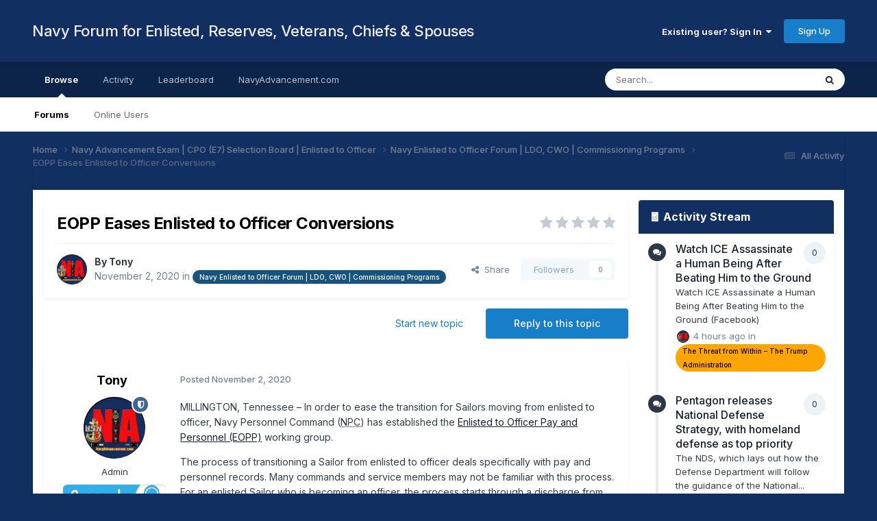

--- FILE ---
content_type: text/html;charset=UTF-8
request_url: https://forum.navyadvancement.com/topic/5811-eopp-eases-enlisted-to-officer-conversions/
body_size: 19154
content:
<!DOCTYPE html>
<html lang="en-US" dir="ltr">
	<head>
		<title>EOPP Eases Enlisted to Officer Conversions - Navy Enlisted to Officer Forum | LDO, CWO | Commissioning Programs - Navy Forum for Enlisted, Reserves, Veterans, Chiefs &amp; Spouses</title>
		
			<!-- Global site tag (gtag.js) - Google Analytics -->
<script async src="https://www.googletagmanager.com/gtag/js?id=UA-173968167-2"></script>
<script>
  window.dataLayer = window.dataLayer || [];
  function gtag(){dataLayer.push(arguments);}
  gtag('js', new Date());

  gtag('config', 'UA-173968167-2');
</script>

		
		<!--[if lt IE 9]>
			
		    <script src="//forum.navyadvancement.com/applications/core/interface/html5shiv/html5shiv.js"></script>
		<![endif]-->
		

	<meta name="viewport" content="width=device-width, initial-scale=1">


	
	
		<meta property="og:image" content="https://forum.navyadvancement.com/uploads/monthly_2020_10/1080x564-1x91x1-ShareCard-min.jpg.a5aa31684914fcc205c23aa5ceca0b87.jpg">
	


	<meta name="twitter:card" content="summary_large_image" />


	
		<meta name="twitter:site" content="@NavyAdvancement" />
	


	
		
			
				<meta property="og:title" content="EOPP Eases Enlisted to Officer Conversions">
			
		
	

	
		
			
				<meta property="og:type" content="website">
			
		
	

	
		
			
				<meta property="og:url" content="https://forum.navyadvancement.com/topic/5811-eopp-eases-enlisted-to-officer-conversions/">
			
		
	

	
		
			
				<meta name="description" content="MILLINGTON, Tennessee – In order to ease the transition for Sailors moving from enlisted to officer, Navy Personnel Command (NPC) has established the Enlisted to Officer Pay and Personnel (EOPP) working group. The process of transitioning a Sailor from enlisted to officer deals specifically with ...">
			
		
	

	
		
			
				<meta property="og:description" content="MILLINGTON, Tennessee – In order to ease the transition for Sailors moving from enlisted to officer, Navy Personnel Command (NPC) has established the Enlisted to Officer Pay and Personnel (EOPP) working group. The process of transitioning a Sailor from enlisted to officer deals specifically with ...">
			
		
	

	
		
			
				<meta property="og:updated_time" content="2020-11-02T19:59:13Z">
			
		
	

	
		
			
				<meta property="og:site_name" content="Navy Forum for Enlisted, Reserves, Veterans, Chiefs &amp; Spouses">
			
		
	

	
		
			
				<meta property="og:locale" content="en_US">
			
		
	


	
		<link rel="canonical" href="https://forum.navyadvancement.com/topic/5811-eopp-eases-enlisted-to-officer-conversions/" />
	

	
		<link as="style" rel="preload" href="https://forum.navyadvancement.com/applications/core/interface/ckeditor/ckeditor/skins/moono/editor.css?t=P1PF" />
	

<link rel="alternate" type="application/rss+xml" title="Navy Advancement" href="https://forum.navyadvancement.com/rss/1-navy-advancement.xml/" /><link rel="alternate" type="application/rss+xml" title="Help &amp; Guidelines" href="https://forum.navyadvancement.com/rss/4-help-guidelines.xml/" /><link rel="alternate" type="application/rss+xml" title="Veterans" href="https://forum.navyadvancement.com/rss/6-veterans.xml/" /><link rel="alternate" type="application/rss+xml" title="Navy Spouse" href="https://forum.navyadvancement.com/rss/7-navy-spouse.xml/" /><link rel="alternate" type="application/rss+xml" title="Navy Marksmanship" href="https://forum.navyadvancement.com/rss/9-navy-marksmanship.xml/" /><link rel="alternate" type="application/rss+xml" title="Navy Enlisted Newsfeed" href="https://forum.navyadvancement.com/rss/10-navy-enlisted-newsfeed.xml/" /><link rel="alternate" type="application/rss+xml" title="Medical" href="https://forum.navyadvancement.com/rss/11-medical.xml/" /><link rel="alternate" type="application/rss+xml" title="Enlisted Career News" href="https://forum.navyadvancement.com/rss/12-enlisted-career-news.xml/" /><link rel="alternate" type="application/rss+xml" title="Enlisted to Officer" href="https://forum.navyadvancement.com/rss/13-enlisted-to-officer.xml/" /><link rel="alternate" type="application/rss+xml" title="Transition GPS" href="https://forum.navyadvancement.com/rss/14-transition-gps.xml/" /><link rel="alternate" type="application/rss+xml" title="Navy Evals, Awards, Physical Readiness Test, Uniform &amp; Grooming" href="https://forum.navyadvancement.com/rss/15-navy-evals-awards-physical-readiness-test-uniform-grooming.xml/" /><link rel="alternate" type="application/rss+xml" title="Navy Pay" href="https://forum.navyadvancement.com/rss/16-navy-pay.xml/" /><link rel="alternate" type="application/rss+xml" title="Navy Bases" href="https://forum.navyadvancement.com/rss/17-navy-bases.xml/" /><link rel="alternate" type="application/rss+xml" title="Detailing and PCS Orders" href="https://forum.navyadvancement.com/rss/18-detailing-and-pcs-orders.xml/" /><link rel="alternate" type="application/rss+xml" title="Navy College and Training" href="https://forum.navyadvancement.com/rss/20-navy-college-and-training.xml/" /><link rel="alternate" type="application/rss+xml" title="Navy Records" href="https://forum.navyadvancement.com/rss/21-navy-records.xml/" /><link rel="alternate" type="application/rss+xml" title="All Career" href="https://forum.navyadvancement.com/rss/22-all-career.xml/" />


<link rel="manifest" href="https://forum.navyadvancement.com/manifest.webmanifest/">
<meta name="msapplication-config" content="https://forum.navyadvancement.com/browserconfig.xml/">
<meta name="msapplication-starturl" content="/">
<meta name="application-name" content="">

<meta name="apple-mobile-web-app-title" content="">

	<meta name="theme-color" content="#000000">


	<meta name="msapplication-TileColor" content="#000000">





	

	
		
			<link rel="icon" sizes="36x36" href="https://forum.navyadvancement.com/uploads/monthly_2024_03/android-chrome-36x36.png">
		
	

	
		
			<link rel="icon" sizes="48x48" href="https://forum.navyadvancement.com/uploads/monthly_2024_03/android-chrome-48x48.png">
		
	

	
		
			<link rel="icon" sizes="72x72" href="https://forum.navyadvancement.com/uploads/monthly_2024_03/android-chrome-72x72.png">
		
	

	
		
			<link rel="icon" sizes="96x96" href="https://forum.navyadvancement.com/uploads/monthly_2024_03/android-chrome-96x96.png">
		
	

	
		
			<link rel="icon" sizes="144x144" href="https://forum.navyadvancement.com/uploads/monthly_2024_03/android-chrome-144x144.png">
		
	

	
		
			<link rel="icon" sizes="192x192" href="https://forum.navyadvancement.com/uploads/monthly_2024_03/android-chrome-192x192.png">
		
	

	
		
			<link rel="icon" sizes="256x256" href="https://forum.navyadvancement.com/uploads/monthly_2024_03/android-chrome-256x256.png">
		
	

	
		
			<link rel="icon" sizes="384x384" href="https://forum.navyadvancement.com/uploads/monthly_2024_03/android-chrome-384x384.png">
		
	

	
		
			<link rel="icon" sizes="512x512" href="https://forum.navyadvancement.com/uploads/monthly_2024_03/android-chrome-512x512.png">
		
	

	
		
			<meta name="msapplication-square70x70logo" content="https://forum.navyadvancement.com/uploads/monthly_2024_03/msapplication-square70x70logo.png"/>
		
	

	
		
			<meta name="msapplication-TileImage" content="https://forum.navyadvancement.com/uploads/monthly_2024_03/msapplication-TileImage.png"/>
		
	

	
		
			<meta name="msapplication-square150x150logo" content="https://forum.navyadvancement.com/uploads/monthly_2024_03/msapplication-square150x150logo.png"/>
		
	

	
		
			<meta name="msapplication-wide310x150logo" content="https://forum.navyadvancement.com/uploads/monthly_2024_03/msapplication-wide310x150logo.png"/>
		
	

	
		
			<meta name="msapplication-square310x310logo" content="https://forum.navyadvancement.com/uploads/monthly_2024_03/msapplication-square310x310logo.png"/>
		
	

	
		
			
				<link rel="apple-touch-icon" href="https://forum.navyadvancement.com/uploads/monthly_2024_03/apple-touch-icon-57x57.png">
			
		
	

	
		
			
				<link rel="apple-touch-icon" sizes="60x60" href="https://forum.navyadvancement.com/uploads/monthly_2024_03/apple-touch-icon-60x60.png">
			
		
	

	
		
			
				<link rel="apple-touch-icon" sizes="72x72" href="https://forum.navyadvancement.com/uploads/monthly_2024_03/apple-touch-icon-72x72.png">
			
		
	

	
		
			
				<link rel="apple-touch-icon" sizes="76x76" href="https://forum.navyadvancement.com/uploads/monthly_2024_03/apple-touch-icon-76x76.png">
			
		
	

	
		
			
				<link rel="apple-touch-icon" sizes="114x114" href="https://forum.navyadvancement.com/uploads/monthly_2024_03/apple-touch-icon-114x114.png">
			
		
	

	
		
			
				<link rel="apple-touch-icon" sizes="120x120" href="https://forum.navyadvancement.com/uploads/monthly_2024_03/apple-touch-icon-120x120.png">
			
		
	

	
		
			
				<link rel="apple-touch-icon" sizes="144x144" href="https://forum.navyadvancement.com/uploads/monthly_2024_03/apple-touch-icon-144x144.png">
			
		
	

	
		
			
				<link rel="apple-touch-icon" sizes="152x152" href="https://forum.navyadvancement.com/uploads/monthly_2024_03/apple-touch-icon-152x152.png">
			
		
	

	
		
			
				<link rel="apple-touch-icon" sizes="180x180" href="https://forum.navyadvancement.com/uploads/monthly_2024_03/apple-touch-icon-180x180.png">
			
		
	

		


	<link rel="preconnect" href="https://fonts.googleapis.com">
	<link rel="preconnect" href="https://fonts.gstatic.com" crossorigin>
	
		<link href="https://fonts.googleapis.com/css2?family=Inter:wght@300;400;500;600;700&display=swap" rel="stylesheet">
	



	<link rel='stylesheet' href='https://forum.navyadvancement.com/uploads/css_built_1/341e4a57816af3ba440d891ca87450ff_framework.css?v=7522cb91d21767901803' media='all'>

	<link rel='stylesheet' href='https://forum.navyadvancement.com/uploads/css_built_1/05e81b71abe4f22d6eb8d1a929494829_responsive.css?v=7522cb91d21767901803' media='all'>

	<link rel='stylesheet' href='https://forum.navyadvancement.com/uploads/css_built_1/90eb5adf50a8c640f633d47fd7eb1778_core.css?v=7522cb91d21767901803' media='all'>

	<link rel='stylesheet' href='https://forum.navyadvancement.com/uploads/css_built_1/5a0da001ccc2200dc5625c3f3934497d_core_responsive.css?v=7522cb91d21767901803' media='all'>

	<link rel='stylesheet' href='https://forum.navyadvancement.com/uploads/css_built_1/62e269ced0fdab7e30e026f1d30ae516_forums.css?v=7522cb91d21767901803' media='all'>

	<link rel='stylesheet' href='https://forum.navyadvancement.com/uploads/css_built_1/76e62c573090645fb99a15a363d8620e_forums_responsive.css?v=7522cb91d21767901803' media='all'>

	<link rel='stylesheet' href='https://forum.navyadvancement.com/uploads/css_built_1/ebdea0c6a7dab6d37900b9190d3ac77b_topics.css?v=7522cb91d21767901803' media='all'>

	<link rel='stylesheet' href='https://forum.navyadvancement.com/uploads/css_built_1/b1f9d24f7b4118c81f3224fc37ea5714_streams_responsive.css?v=7522cb91d21767901803' media='all'>





<link rel='stylesheet' href='https://forum.navyadvancement.com/uploads/css_built_1/258adbb6e4f3e83cd3b355f84e3fa002_custom.css?v=7522cb91d21767901803' media='all'>




		
		


<!-- Tony -->
      <!-- Preconnect and Prefetch -->
<link rel="preconnect" href="https://pagead2.googlesyndication.com">
<link rel="preconnect" href="https://pagead2.googlesyndication.com" crossorigin>
<link rel="preconnect" href="https://tpc.googlesyndication.com">
<link rel="preconnect" href="https://www.gstatic.com">
<link rel="preconnect" href="https://fonts.googleapis.com" crossorigin>
<link rel="preconnect" href="https://fonts.gstatic.com" crossorigin>

<link rel="dns-prefetch" href="https://pagead2.googlesyndication.com">
<link rel="dns-prefetch" href="https://tpc.googlesyndication.com">
<link rel="dns-prefetch" href="https://www.gstatic.com">

<link rel="dns-prefetch" href="https://www.googletagmanager.com">
<link rel="dns-prefetch" href="https://googleads.g.doubleclick.net">
<link rel="dns-prefetch" href="https://rr2---sn-qxoedne7.googlevideo.com">
<link rel="dns-prefetch" href="https://img.youtube.com">
      <!-- AutoAds -->	
      <div style="text-align:center; margin:0 auto;">
<script async src="https://pagead2.googlesyndication.com/pagead/js/adsbygoogle.js?client=ca-pub-3791766083976391"
     crossorigin="anonymous"></script>
</div>

      <!-- ./AutoAds  -->
<!-- /Tony -->

  </head>
	<body class='ipsApp ipsApp_front ipsJS_none ipsClearfix' data-controller='core.front.core.app' data-message="" data-pageApp='forums' data-pageLocation='front' data-pageModule='forums' data-pageController='topic'>


	
      <a href='#elContent' class='ipsHide' title='Go to main content on this page' accesskey='m'>Jump to content</a>
		
		<div id='ipsLayout_header' class='ipsClearfix'>
			





			
			
<ul id='elMobileNav' class='ipsResponsive_hideDesktop' data-controller='core.front.core.mobileNav'>
	
		
			
			
				
				
			
				
					<li id='elMobileBreadcrumb'>
						<a href='https://forum.navyadvancement.com/forum/7-navy-enlisted-to-officer-forum-ldo-cwo-commissioning-programs/'>
							<span>Navy Enlisted to Officer Forum | LDO, CWO | Commissioning Programs</span>
						</a>
					</li>
				
				
			
				
				
			
		
	
	
	
	<li >
		<a data-action="defaultStream" href='https://forum.navyadvancement.com/discover/'><i class="fa fa-newspaper-o" aria-hidden="true"></i></a>
	</li>

	

	
		<li class='ipsJS_show'>
			<a href='https://forum.navyadvancement.com/search/'><i class='fa fa-search'></i></a>
		</li>
	
</ul>
			<header>
				<div class='ipsLayout_container'>
					

<a href='https://forum.navyadvancement.com/' id='elSiteTitle' accesskey='1'>Navy Forum for Enlisted, Reserves, Veterans, Chiefs & Spouses</a>

					

	<ul id='elUserNav' class='ipsList_inline cSignedOut ipsResponsive_showDesktop'>
		
        
		
        
        
            
            <li id='elSignInLink'>
                <a href='https://forum.navyadvancement.com/login/' data-ipsMenu-closeOnClick="false" data-ipsMenu id='elUserSignIn'>
                    Existing user? Sign In &nbsp;<i class='fa fa-caret-down'></i>
                </a>
                
<div id='elUserSignIn_menu' class='ipsMenu ipsMenu_auto ipsHide'>
	<form accept-charset='utf-8' method='post' action='https://forum.navyadvancement.com/login/'>
		<input type="hidden" name="csrfKey" value="6a0f078d388998f7c1c594cf79d16580">
		<input type="hidden" name="ref" value="aHR0cHM6Ly9mb3J1bS5uYXZ5YWR2YW5jZW1lbnQuY29tL3RvcGljLzU4MTEtZW9wcC1lYXNlcy1lbmxpc3RlZC10by1vZmZpY2VyLWNvbnZlcnNpb25zLw==">
		<div data-role="loginForm">
			
			
			
				
<div class="ipsPad ipsForm ipsForm_vertical">
	<h4 class="ipsType_sectionHead">Sign In</h4>
	<br><br>
	<ul class='ipsList_reset'>
		<li class="ipsFieldRow ipsFieldRow_noLabel ipsFieldRow_fullWidth">
			
			
				<input type="email" placeholder="Email Address" name="auth" autocomplete="email">
			
		</li>
		<li class="ipsFieldRow ipsFieldRow_noLabel ipsFieldRow_fullWidth">
			<input type="password" placeholder="Password" name="password" autocomplete="current-password">
		</li>
		<li class="ipsFieldRow ipsFieldRow_checkbox ipsClearfix">
			<span class="ipsCustomInput">
				<input type="checkbox" name="remember_me" id="remember_me_checkbox" value="1" checked aria-checked="true">
				<span></span>
			</span>
			<div class="ipsFieldRow_content">
				<label class="ipsFieldRow_label" for="remember_me_checkbox">Remember me</label>
				<span class="ipsFieldRow_desc">Not recommended on shared computers</span>
			</div>
		</li>
		<li class="ipsFieldRow ipsFieldRow_fullWidth">
			<button type="submit" name="_processLogin" value="usernamepassword" class="ipsButton ipsButton_primary ipsButton_small" id="elSignIn_submit">Sign In</button>
			
				<p class="ipsType_right ipsType_small">
					
						<a href='https://forum.navyadvancement.com/lostpassword/' >
					
					Forgot your password?</a>
				</p>
			
		</li>
	</ul>
</div>
			
		</div>
	</form>
</div>
            </li>
            
        
		
			<li>
				
					<a href='https://forum.navyadvancement.com/register/'  id='elRegisterButton' class='ipsButton ipsButton_normal ipsButton_primary'>Sign Up</a>
				
			</li>
		
	</ul>

				</div>
			</header>
			

	<nav data-controller='core.front.core.navBar' class=' ipsResponsive_showDesktop'>
		<div class='ipsNavBar_primary ipsLayout_container '>
			<ul data-role="primaryNavBar" class='ipsClearfix'>
				


	
		
		
			
		
		<li class='ipsNavBar_active' data-active id='elNavSecondary_1' data-role="navBarItem" data-navApp="core" data-navExt="CustomItem">
			
			
				<a href="https://forum.navyadvancement.com"  data-navItem-id="1" data-navDefault>
					Browse<span class='ipsNavBar_active__identifier'></span>
				</a>
			
			
				<ul class='ipsNavBar_secondary ' data-role='secondaryNavBar'>
					


	
		
		
			
		
		<li class='ipsNavBar_active' data-active id='elNavSecondary_3' data-role="navBarItem" data-navApp="forums" data-navExt="Forums">
			
			
				<a href="https://forum.navyadvancement.com"  data-navItem-id="3" data-navDefault>
					Forums<span class='ipsNavBar_active__identifier'></span>
				</a>
			
			
		</li>
	
	

	
		
		
		<li  id='elNavSecondary_6' data-role="navBarItem" data-navApp="core" data-navExt="OnlineUsers">
			
			
				<a href="https://forum.navyadvancement.com/online/"  data-navItem-id="6" >
					Online Users<span class='ipsNavBar_active__identifier'></span>
				</a>
			
			
		</li>
	
	

					<li class='ipsHide' id='elNavigationMore_1' data-role='navMore'>
						<a href='#' data-ipsMenu data-ipsMenu-appendTo='#elNavigationMore_1' id='elNavigationMore_1_dropdown'>More <i class='fa fa-caret-down'></i></a>
						<ul class='ipsHide ipsMenu ipsMenu_auto' id='elNavigationMore_1_dropdown_menu' data-role='moreDropdown'></ul>
					</li>
				</ul>
			
		</li>
	
	

	
		
		
		<li  id='elNavSecondary_2' data-role="navBarItem" data-navApp="core" data-navExt="CustomItem">
			
			
				<a href="https://forum.navyadvancement.com/discover/"  data-navItem-id="2" >
					Activity<span class='ipsNavBar_active__identifier'></span>
				</a>
			
			
				<ul class='ipsNavBar_secondary ipsHide' data-role='secondaryNavBar'>
					


	
		
		
		<li  id='elNavSecondary_7' data-role="navBarItem" data-navApp="core" data-navExt="AllActivity">
			
			
				<a href="https://forum.navyadvancement.com/discover/"  data-navItem-id="7" >
					All Activity<span class='ipsNavBar_active__identifier'></span>
				</a>
			
			
		</li>
	
	

	
		
		
		<li  id='elNavSecondary_8' data-role="navBarItem" data-navApp="core" data-navExt="YourActivityStreams">
			
			
				<a href="#"  data-navItem-id="8" >
					My Activity Streams<span class='ipsNavBar_active__identifier'></span>
				</a>
			
			
		</li>
	
	

	
		
		
		<li  id='elNavSecondary_9' data-role="navBarItem" data-navApp="core" data-navExt="YourActivityStreamsItem">
			
			
				<a href="https://forum.navyadvancement.com/discover/unread/"  data-navItem-id="9" >
					Unread Content<span class='ipsNavBar_active__identifier'></span>
				</a>
			
			
		</li>
	
	

	
		
		
		<li  id='elNavSecondary_10' data-role="navBarItem" data-navApp="core" data-navExt="YourActivityStreamsItem">
			
			
				<a href="https://forum.navyadvancement.com/discover/content-started/"  data-navItem-id="10" >
					Content I Started<span class='ipsNavBar_active__identifier'></span>
				</a>
			
			
		</li>
	
	

	
		
		
		<li  id='elNavSecondary_11' data-role="navBarItem" data-navApp="core" data-navExt="Search">
			
			
				<a href="https://forum.navyadvancement.com/search/"  data-navItem-id="11" >
					Search<span class='ipsNavBar_active__identifier'></span>
				</a>
			
			
		</li>
	
	

					<li class='ipsHide' id='elNavigationMore_2' data-role='navMore'>
						<a href='#' data-ipsMenu data-ipsMenu-appendTo='#elNavigationMore_2' id='elNavigationMore_2_dropdown'>More <i class='fa fa-caret-down'></i></a>
						<ul class='ipsHide ipsMenu ipsMenu_auto' id='elNavigationMore_2_dropdown_menu' data-role='moreDropdown'></ul>
					</li>
				</ul>
			
		</li>
	
	

	
		
		
		<li  id='elNavSecondary_12' data-role="navBarItem" data-navApp="core" data-navExt="Leaderboard">
			
			
				<a href="https://forum.navyadvancement.com/leaderboard/"  data-navItem-id="12" >
					Leaderboard<span class='ipsNavBar_active__identifier'></span>
				</a>
			
			
		</li>
	
	

	
		
		
		<li  id='elNavSecondary_16' data-role="navBarItem" data-navApp="core" data-navExt="CustomItem">
			
			
				<a href="https://www.navyadvancement.com/"  data-navItem-id="16" >
					NavyAdvancement.com<span class='ipsNavBar_active__identifier'></span>
				</a>
			
			
				<ul class='ipsNavBar_secondary ipsHide' data-role='secondaryNavBar'>
					


	
		
		
		<li  id='elNavSecondary_17' data-role="navBarItem" data-navApp="core" data-navExt="CustomItem">
			
			
				<a href="https://www.navyadvancement.com/navy-advancement/exam-board-results.php"  data-navItem-id="17" >
					Exam Results<span class='ipsNavBar_active__identifier'></span>
				</a>
			
			
		</li>
	
	

	
		
		
		<li  id='elNavSecondary_18' data-role="navBarItem" data-navApp="core" data-navExt="CustomItem">
			
			
				<a href="https://www.navyadvancement.com/navy-advancement/bibliography-advancement-rate.php"  data-navItem-id="18" >
					Bibs<span class='ipsNavBar_active__identifier'></span>
				</a>
			
			
		</li>
	
	

	
		
		
		<li  id='elNavSecondary_21' data-role="navBarItem" data-navApp="core" data-navExt="CustomItem">
			
			
				<a href="https://www.navyadvancement.com/navy-advancement/professional-military-knowledge.php"  data-navItem-id="21" >
					PMK-EE<span class='ipsNavBar_active__identifier'></span>
				</a>
			
			
		</li>
	
	

	
		
		
		<li  id='elNavSecondary_19' data-role="navBarItem" data-navApp="core" data-navExt="CustomItem">
			
			
				<a href="https://www.navyadvancement.com/navy-advancement/chiefs-board-preparation.php"  data-navItem-id="19" >
					Chief's Board Prep<span class='ipsNavBar_active__identifier'></span>
				</a>
			
			
		</li>
	
	

	
		
		
		<li  id='elNavSecondary_20' data-role="navBarItem" data-navApp="core" data-navExt="CustomItem">
			
			
				<a href="https://www.navyadvancement.com/enlisted-officer/"  data-navItem-id="20" >
					Enlisted to Officer<span class='ipsNavBar_active__identifier'></span>
				</a>
			
			
		</li>
	
	

					<li class='ipsHide' id='elNavigationMore_16' data-role='navMore'>
						<a href='#' data-ipsMenu data-ipsMenu-appendTo='#elNavigationMore_16' id='elNavigationMore_16_dropdown'>More <i class='fa fa-caret-down'></i></a>
						<ul class='ipsHide ipsMenu ipsMenu_auto' id='elNavigationMore_16_dropdown_menu' data-role='moreDropdown'></ul>
					</li>
				</ul>
			
		</li>
	
	

	
	

				<li class='ipsHide' id='elNavigationMore' data-role='navMore'>
					<a href='#' data-ipsMenu data-ipsMenu-appendTo='#elNavigationMore' id='elNavigationMore_dropdown'>More</a>
					<ul class='ipsNavBar_secondary ipsHide' data-role='secondaryNavBar'>
						<li class='ipsHide' id='elNavigationMore_more' data-role='navMore'>
							<a href='#' data-ipsMenu data-ipsMenu-appendTo='#elNavigationMore_more' id='elNavigationMore_more_dropdown'>More <i class='fa fa-caret-down'></i></a>
							<ul class='ipsHide ipsMenu ipsMenu_auto' id='elNavigationMore_more_dropdown_menu' data-role='moreDropdown'></ul>
						</li>
					</ul>
				</li>
			</ul>
			

	<div id="elSearchWrapper">
		<div id='elSearch' data-controller="core.front.core.quickSearch">
			<form accept-charset='utf-8' action='//forum.navyadvancement.com/search/?do=quicksearch' method='post'>
                <input type='search' id='elSearchField' placeholder='Search...' name='q' autocomplete='off' aria-label='Search'>
                <details class='cSearchFilter'>
                    <summary class='cSearchFilter__text'></summary>
                    <ul class='cSearchFilter__menu'>
                        
                        <li><label><input type="radio" name="type" value="all" ><span class='cSearchFilter__menuText'>Everywhere</span></label></li>
                        
                            
                                <li><label><input type="radio" name="type" value='contextual_{&quot;type&quot;:&quot;forums_topic&quot;,&quot;nodes&quot;:7}' checked><span class='cSearchFilter__menuText'>This Forum</span></label></li>
                            
                                <li><label><input type="radio" name="type" value='contextual_{&quot;type&quot;:&quot;forums_topic&quot;,&quot;item&quot;:5811}' checked><span class='cSearchFilter__menuText'>This Topic</span></label></li>
                            
                        
                        
                            <li><label><input type="radio" name="type" value="core_statuses_status"><span class='cSearchFilter__menuText'>Status Updates</span></label></li>
                        
                            <li><label><input type="radio" name="type" value="forums_topic"><span class='cSearchFilter__menuText'>Topics</span></label></li>
                        
                            <li><label><input type="radio" name="type" value="core_members"><span class='cSearchFilter__menuText'>Members</span></label></li>
                        
                    </ul>
                </details>
				<button class='cSearchSubmit' type="submit" aria-label='Search'><i class="fa fa-search"></i></button>
			</form>
		</div>
	</div>

		</div>
	</nav>

		</div>
		<main id='ipsLayout_body' class='ipsLayout_container'>
			<div id='ipsLayout_contentArea'>
				<div id='ipsLayout_contentWrapper'>
					
<nav class='ipsBreadcrumb ipsBreadcrumb_top ipsFaded_withHover'>
	

	<ul class='ipsList_inline ipsPos_right'>
		
		<li >
			<a data-action="defaultStream" class='ipsType_light '  href='https://forum.navyadvancement.com/discover/'><i class="fa fa-newspaper-o" aria-hidden="true"></i> <span>All Activity</span></a>
		</li>
		
	</ul>

	<ul data-role="breadcrumbList">
		<li>
			<a title="Home" href='https://forum.navyadvancement.com/'>
				<span>Home <i class='fa fa-angle-right'></i></span>
			</a>
		</li>
		
		
			<li>
				
					<a href='https://forum.navyadvancement.com/forum/4-navy-advancement-exam-cpo-e7-selection-board-enlisted-to-officer/'>
						<span>Navy Advancement Exam | CPO (E7) Selection Board | Enlisted to Officer <i class='fa fa-angle-right' aria-hidden="true"></i></span>
					</a>
				
			</li>
		
			<li>
				
					<a href='https://forum.navyadvancement.com/forum/7-navy-enlisted-to-officer-forum-ldo-cwo-commissioning-programs/'>
						<span>Navy Enlisted to Officer Forum | LDO, CWO | Commissioning Programs <i class='fa fa-angle-right' aria-hidden="true"></i></span>
					</a>
				
			</li>
		
			<li>
				
					EOPP Eases Enlisted to Officer Conversions
				
			</li>
		
	</ul>
</nav>
					
					<div id='ipsLayout_mainArea'>
						<a id='elContent'></a>
						
						
						
						

	




						



<div class='ipsPageHeader ipsResponsive_pull ipsBox ipsPadding sm:ipsPadding:half ipsMargin_bottom'>
		
	
	<div class='ipsFlex ipsFlex-ai:center ipsFlex-fw:wrap ipsGap:4'>
		<div class='ipsFlex-flex:11'>
			<h1 class='ipsType_pageTitle ipsContained_container'>
				

				
				
					<span class='ipsType_break ipsContained'>
						<span>EOPP Eases Enlisted to Officer Conversions</span>
					</span>
				
			</h1>
			
			
		</div>
		
			<div class='ipsFlex-flex:00 ipsType_light'>
				
				
<div  class='ipsClearfix ipsRating  ipsRating_veryLarge'>
	
	<ul class='ipsRating_collective'>
		
			
				<li class='ipsRating_off'>
					<i class='fa fa-star'></i>
				</li>
			
		
			
				<li class='ipsRating_off'>
					<i class='fa fa-star'></i>
				</li>
			
		
			
				<li class='ipsRating_off'>
					<i class='fa fa-star'></i>
				</li>
			
		
			
				<li class='ipsRating_off'>
					<i class='fa fa-star'></i>
				</li>
			
		
			
				<li class='ipsRating_off'>
					<i class='fa fa-star'></i>
				</li>
			
		
	</ul>
</div>
			</div>
		
	</div>
	<hr class='ipsHr'>
	<div class='ipsPageHeader__meta ipsFlex ipsFlex-jc:between ipsFlex-ai:center ipsFlex-fw:wrap ipsGap:3'>
		<div class='ipsFlex-flex:11'>
			<div class='ipsPhotoPanel ipsPhotoPanel_mini ipsPhotoPanel_notPhone ipsClearfix'>
				


	<a href="https://forum.navyadvancement.com/profile/1-tony/" rel="nofollow" data-ipsHover data-ipsHover-width="370" data-ipsHover-target="https://forum.navyadvancement.com/profile/1-tony/?do=hovercard" class="ipsUserPhoto ipsUserPhoto_mini" title="Go to Tony's profile">
		<img src='https://forum.navyadvancement.com/uploads/monthly_2023_05/400x400-ForumProfile1.thumb.webp.56b5c5e557c8082d7682cf3bb8461892.webp' alt='Tony' loading="lazy">
	</a>

				<div>
					<p class='ipsType_reset ipsType_blendLinks'>
						<span class='ipsType_normal'>
						
							<strong>By 


<a href='https://forum.navyadvancement.com/profile/1-tony/' rel="nofollow" data-ipsHover data-ipsHover-width='370' data-ipsHover-target='https://forum.navyadvancement.com/profile/1-tony/?do=hovercard&amp;referrer=https%253A%252F%252Fforum.navyadvancement.com%252Ftopic%252F5811-eopp-eases-enlisted-to-officer-conversions%252F' title="Go to Tony's profile" class="ipsType_break">Tony</a></strong><br />
							<span class='ipsType_light'><time datetime='2020-11-02T19:59:13Z' title='11/02/2020 07:59  PM' data-short='5 yr'>November 2, 2020</time> in <a href="https://forum.navyadvancement.com/forum/7-navy-enlisted-to-officer-forum-ldo-cwo-commissioning-programs/">

<span class="ipsBadge ipsBadge_pill" 


style="background-color: #16537e; color: #ffffff;"
>Navy Enlisted to Officer Forum | LDO, CWO | Commissioning Programs</span>
</a></span>
						
						</span>
					</p>
				</div>
			</div>
		</div>
		
			<div class='ipsFlex-flex:01 ipsResponsive_hidePhone'>
				<div class='ipsShareLinks'>
					
						


    <a href='#elShareItem_428065096_menu' id='elShareItem_428065096' data-ipsMenu class='ipsShareButton ipsButton ipsButton_verySmall ipsButton_link ipsButton_link--light'>
        <span><i class='fa fa-share-alt'></i></span> &nbsp;Share
    </a>

    <div class='ipsPadding ipsMenu ipsMenu_normal ipsHide' id='elShareItem_428065096_menu' data-controller="core.front.core.sharelink">
        
        
        <span data-ipsCopy data-ipsCopy-flashmessage>
            <a href="https://forum.navyadvancement.com/topic/5811-eopp-eases-enlisted-to-officer-conversions/" class="ipsButton ipsButton_light ipsButton_small ipsButton_fullWidth" data-role="copyButton" data-clipboard-text="https://forum.navyadvancement.com/topic/5811-eopp-eases-enlisted-to-officer-conversions/" data-ipstooltip title='Copy Link to Clipboard'><i class="fa fa-clone"></i> https://forum.navyadvancement.com/topic/5811-eopp-eases-enlisted-to-officer-conversions/</a>
        </span>
        <ul class='ipsShareLinks ipsMargin_top:half'>
            
                <li>
<a href="https://www.linkedin.com/shareArticle?mini=true&amp;url=https%3A%2F%2Fforum.navyadvancement.com%2Ftopic%2F5811-eopp-eases-enlisted-to-officer-conversions%2F&amp;title=EOPP+Eases+Enlisted+to+Officer+Conversions" rel="nofollow noopener" class="cShareLink cShareLink_linkedin" target="_blank" data-role="shareLink" title='Share on LinkedIn' data-ipsTooltip>
	<i class="fa fa-linkedin"></i>
</a></li>
            
                <li>
<a href="https://bsky.app/intent/compose?text=EOPP+Eases+Enlisted+to+Officer+Conversions%20-%20https%3A%2F%2Fforum.navyadvancement.com%2Ftopic%2F5811-eopp-eases-enlisted-to-officer-conversions%2F" class="cShareLink cShareLink_bluesky" target="_blank" data-role="shareLink" title='Share on Bluesky' data-ipsTooltip rel='nofollow noopener'>
    <i class="fa fa-bluesky"></i>
</a></li>
            
                <li>
<a href="https://x.com/share?url=https%3A%2F%2Fforum.navyadvancement.com%2Ftopic%2F5811-eopp-eases-enlisted-to-officer-conversions%2F" class="cShareLink cShareLink_x" target="_blank" data-role="shareLink" title='Share on X' data-ipsTooltip rel='nofollow noopener'>
    <i class="fa fa-x"></i>
</a></li>
            
                <li>
<a href="https://www.facebook.com/sharer/sharer.php?u=https%3A%2F%2Fforum.navyadvancement.com%2Ftopic%2F5811-eopp-eases-enlisted-to-officer-conversions%2F" class="cShareLink cShareLink_facebook" target="_blank" data-role="shareLink" title='Share on Facebook' data-ipsTooltip rel='noopener nofollow'>
	<i class="fa fa-facebook"></i>
</a></li>
            
                <li>
<a href="https://www.reddit.com/submit?url=https%3A%2F%2Fforum.navyadvancement.com%2Ftopic%2F5811-eopp-eases-enlisted-to-officer-conversions%2F&amp;title=EOPP+Eases+Enlisted+to+Officer+Conversions" rel="nofollow noopener" class="cShareLink cShareLink_reddit" target="_blank" title='Share on Reddit' data-ipsTooltip>
	<i class="fa fa-reddit"></i>
</a></li>
            
                <li>
<a href="mailto:?subject=EOPP%20Eases%20Enlisted%20to%20Officer%20Conversions&body=https%3A%2F%2Fforum.navyadvancement.com%2Ftopic%2F5811-eopp-eases-enlisted-to-officer-conversions%2F" rel='nofollow' class='cShareLink cShareLink_email' title='Share via email' data-ipsTooltip>
	<i class="fa fa-envelope"></i>
</a></li>
            
                <li>
<a href="https://pinterest.com/pin/create/button/?url=https://forum.navyadvancement.com/topic/5811-eopp-eases-enlisted-to-officer-conversions/&amp;media=https://forum.navyadvancement.com/uploads/monthly_2020_10/1080x564-1x91x1-ShareCard-min.jpg.a5aa31684914fcc205c23aa5ceca0b87.jpg" class="cShareLink cShareLink_pinterest" rel="nofollow noopener" target="_blank" data-role="shareLink" title='Share on Pinterest' data-ipsTooltip>
	<i class="fa fa-pinterest"></i>
</a></li>
            
        </ul>
        
            <hr class='ipsHr'>
            <button class='ipsHide ipsButton ipsButton_verySmall ipsButton_light ipsButton_fullWidth ipsMargin_top:half' data-controller='core.front.core.webshare' data-role='webShare' data-webShareTitle='EOPP Eases Enlisted to Officer Conversions' data-webShareText='EOPP Eases Enlisted to Officer Conversions' data-webShareUrl='https://forum.navyadvancement.com/topic/5811-eopp-eases-enlisted-to-officer-conversions/'>More sharing options...</button>
        
    </div>

					
					
                    

					



					

<div data-followApp='forums' data-followArea='topic' data-followID='5811' data-controller='core.front.core.followButton'>
	

	<a href='https://forum.navyadvancement.com/login/' rel="nofollow" class="ipsFollow ipsPos_middle ipsButton ipsButton_light ipsButton_verySmall ipsButton_disabled" data-role="followButton" data-ipsTooltip title='Sign in to follow this'>
		<span>Followers</span>
		<span class='ipsCommentCount'>0</span>
	</a>

</div>
				</div>
			</div>
					
	</div>
	
	
</div>








<div class='ipsClearfix'>
	<ul class="ipsToolList ipsToolList_horizontal ipsClearfix ipsSpacer_both ">
		
			<li class='ipsToolList_primaryAction'>
				<span data-controller='forums.front.topic.reply'>
					
						<a href='#replyForm' rel="nofollow" class='ipsButton ipsButton_important ipsButton_medium ipsButton_fullWidth' data-action='replyToTopic'>Reply to this topic</a>
					
				</span>
			</li>
		
		
			<li class='ipsResponsive_hidePhone'>
				
					<a href="https://forum.navyadvancement.com/forum/7-navy-enlisted-to-officer-forum-ldo-cwo-commissioning-programs/?do=add" rel="nofollow" class='ipsButton ipsButton_link ipsButton_medium ipsButton_fullWidth' title='Start a new topic in this forum'>Start new topic</a>
				
			</li>
		
		
	</ul>
</div>

<div id='comments' data-controller='core.front.core.commentFeed,forums.front.topic.view, core.front.core.ignoredComments' data-autoPoll data-baseURL='https://forum.navyadvancement.com/topic/5811-eopp-eases-enlisted-to-officer-conversions/' data-lastPage data-feedID='topic-5811' class='cTopic ipsClear ipsSpacer_top'>
	
			
	

	

<div data-controller='core.front.core.recommendedComments' data-url='https://forum.navyadvancement.com/topic/5811-eopp-eases-enlisted-to-officer-conversions/?recommended=comments' class='ipsRecommendedComments ipsHide'>
	<div data-role="recommendedComments">
		<h2 class='ipsType_sectionHead ipsType_large ipsType_bold ipsMargin_bottom'>Recommended Posts</h2>
		
	</div>
</div>
	
	<div id="elPostFeed" data-role='commentFeed' data-controller='core.front.core.moderation' >
		<form action="https://forum.navyadvancement.com/topic/5811-eopp-eases-enlisted-to-officer-conversions/?csrfKey=6a0f078d388998f7c1c594cf79d16580&amp;do=multimodComment" method="post" data-ipsPageAction data-role='moderationTools'>
			
			
				

					

					
					



<a id='findComment-38147'></a>
<a id='comment-38147'></a>
<article  id='elComment_38147' class='cPost ipsBox ipsResponsive_pull  ipsComment  ipsComment_parent ipsClearfix ipsClear ipsColumns ipsColumns_noSpacing ipsColumns_collapsePhone    '>
	

	

	<div class='cAuthorPane_mobile ipsResponsive_showPhone'>
		<div class='cAuthorPane_photo'>
			<div class='cAuthorPane_photoWrap'>
				


	<a href="https://forum.navyadvancement.com/profile/1-tony/" rel="nofollow" data-ipsHover data-ipsHover-width="370" data-ipsHover-target="https://forum.navyadvancement.com/profile/1-tony/?do=hovercard" class="ipsUserPhoto ipsUserPhoto_large" title="Go to Tony's profile">
		<img src='https://forum.navyadvancement.com/uploads/monthly_2023_05/400x400-ForumProfile1.thumb.webp.56b5c5e557c8082d7682cf3bb8461892.webp' alt='Tony' loading="lazy">
	</a>

				
				<span class="cAuthorPane_badge cAuthorPane_badge--moderator" data-ipsTooltip title="Tony is a moderator"></span>
				
				
			</div>
		</div>
		<div class='cAuthorPane_content'>
			<h3 class='ipsType_sectionHead cAuthorPane_author ipsType_break ipsType_blendLinks ipsFlex ipsFlex-ai:center'>
				


<a href='https://forum.navyadvancement.com/profile/1-tony/' rel="nofollow" data-ipsHover data-ipsHover-width='370' data-ipsHover-target='https://forum.navyadvancement.com/profile/1-tony/?do=hovercard&amp;referrer=https%253A%252F%252Fforum.navyadvancement.com%252Ftopic%252F5811-eopp-eases-enlisted-to-officer-conversions%252F' title="Go to Tony's profile" class="ipsType_break"><span style='color:#'>Tony</span></a>
			</h3>
			<div class='ipsType_light ipsType_reset'>
			    <a href='https://forum.navyadvancement.com/topic/5811-eopp-eases-enlisted-to-officer-conversions/#findComment-38147' rel="nofollow" class='ipsType_blendLinks'>Posted <time datetime='2020-11-02T19:59:13Z' title='11/02/2020 07:59  PM' data-short='5 yr'>November 2, 2020</time></a>
				
			</div>
		</div>
	</div>
	<aside class='ipsComment_author cAuthorPane ipsColumn ipsColumn_medium ipsResponsive_hidePhone'>
		<h3 class='ipsType_sectionHead cAuthorPane_author ipsType_blendLinks ipsType_break'><strong>


<a href='https://forum.navyadvancement.com/profile/1-tony/' rel="nofollow" data-ipsHover data-ipsHover-width='370' data-ipsHover-target='https://forum.navyadvancement.com/profile/1-tony/?do=hovercard&amp;referrer=https%253A%252F%252Fforum.navyadvancement.com%252Ftopic%252F5811-eopp-eases-enlisted-to-officer-conversions%252F' title="Go to Tony's profile" class="ipsType_break">Tony</a></strong>
			
		</h3>
		<ul class='cAuthorPane_info ipsList_reset'>
			<li data-role='photo' class='cAuthorPane_photo'>
				<div class='cAuthorPane_photoWrap'>
					


	<a href="https://forum.navyadvancement.com/profile/1-tony/" rel="nofollow" data-ipsHover data-ipsHover-width="370" data-ipsHover-target="https://forum.navyadvancement.com/profile/1-tony/?do=hovercard" class="ipsUserPhoto ipsUserPhoto_large" title="Go to Tony's profile">
		<img src='https://forum.navyadvancement.com/uploads/monthly_2023_05/400x400-ForumProfile1.thumb.webp.56b5c5e557c8082d7682cf3bb8461892.webp' alt='Tony' loading="lazy">
	</a>

					
						<span class="cAuthorPane_badge cAuthorPane_badge--moderator" data-ipsTooltip title="Tony is a moderator"></span>
					
					
				</div>
			</li>
			
				<li data-role='group'><span style='color:#'>Admin</span></li>
				
					<li data-role='group-icon'><img src='https://forum.navyadvancement.com/uploads/monthly_2022_07/Group-Icon-Support.png.95ad4d7a78e4a07afedf2ffbfbebb448.png' alt='' class='cAuthorGroupIcon'></li>
				
			
			
				<li data-role='stats' class='ipsMargin_top'>
					<ul class="ipsList_reset ipsType_light ipsFlex ipsFlex-ai:center ipsFlex-jc:center ipsGap_row:2 cAuthorPane_stats">
						<li>
							
								<a href="https://forum.navyadvancement.com/profile/1-tony/content/" rel="nofollow" title="10,203 posts" data-ipsTooltip class="ipsType_blendLinks">
							
								<i class="fa fa-comment"></i> 10.2k
							
								</a>
							
						</li>
						
					</ul>
				</li>
			
			
				

			
		</ul>
	</aside>
	<div class='ipsColumn ipsColumn_fluid ipsMargin:none'>
		

<div id='comment-38147_wrap' data-controller='core.front.core.comment' data-commentApp='forums' data-commentType='forums' data-commentID="38147" data-quoteData='{&quot;userid&quot;:1,&quot;username&quot;:&quot;Tony&quot;,&quot;timestamp&quot;:1604347153,&quot;contentapp&quot;:&quot;forums&quot;,&quot;contenttype&quot;:&quot;forums&quot;,&quot;contentid&quot;:5811,&quot;contentclass&quot;:&quot;forums_Topic&quot;,&quot;contentcommentid&quot;:38147}' class='ipsComment_content ipsType_medium'>

	<div class='ipsComment_meta ipsType_light ipsFlex ipsFlex-ai:center ipsFlex-jc:between ipsFlex-fd:row-reverse'>
		<div class='ipsType_light ipsType_reset ipsType_blendLinks ipsComment_toolWrap'>
			<div class='ipsResponsive_hidePhone ipsComment_badges'>
				<ul class='ipsList_reset ipsFlex ipsFlex-jc:end ipsFlex-fw:wrap ipsGap:2 ipsGap_row:1'>
					
					
					
					
					
				</ul>
			</div>
			<ul class='ipsList_reset ipsComment_tools'>
				<li>
					<a href='#elControls_38147_menu' class='ipsComment_ellipsis' id='elControls_38147' title='More options...' data-ipsMenu data-ipsMenu-appendTo='#comment-38147_wrap'><i class='fa fa-ellipsis-h'></i></a>
					<ul id='elControls_38147_menu' class='ipsMenu ipsMenu_narrow ipsHide'>
						
						
                        
						
						
						
							
								
							
							
							
							
							
							
						
					</ul>
				</li>
				
			</ul>
		</div>

		<div class='ipsType_reset ipsResponsive_hidePhone'>
		   
		   Posted <time datetime='2020-11-02T19:59:13Z' title='11/02/2020 07:59  PM' data-short='5 yr'>November 2, 2020</time>
		   
			
			<span class='ipsResponsive_hidePhone'>
				
				
			</span>
		</div>
	</div>

	

    

	<div class='cPost_contentWrap'>
		
		<div data-role='commentContent' class='ipsType_normal ipsType_richText ipsPadding_bottom ipsContained' data-controller='core.front.core.lightboxedImages'>
			

<p>
	MILLINGTON, Tennessee – In order to ease the transition for Sailors moving from enlisted to officer, Navy Personnel Command (<abbr title="Navy Personnel Command">NPC</abbr>) has established the <a href="https://www.dvidshub.net/news/382213/eopp-eases-enlisted-officer-conversions" rel="external nofollow">Enlisted to Officer Pay and Personnel (EOPP)</a> working group. 
</p>

<p>
	The process of transitioning a Sailor from enlisted to officer deals specifically with pay and personnel records. Many commands and service members may not be familiar with this process. For an enlisted Sailor who is becoming an officer, the process starts through a discharge from their enlisted contract prior to commissioning as a naval officer. The EOPP working group, located in the Transaction Service Center (TSC) Great Lakes, Illinois, makes that happen.
</p>




			
		</div>

		
			<div class='ipsItemControls'>
				
					
						

	<div data-controller='core.front.core.reaction' class='ipsItemControls_right ipsClearfix '>	
		<div class='ipsReact ipsPos_right'>
			
				
				<div class='ipsReact_blurb ipsHide' data-role='reactionBlurb'>
					
				</div>
			
			
			
		</div>
	</div>

					
				
				<ul class='ipsComment_controls ipsClearfix ipsItemControls_left' data-role="commentControls">
					
						
						
							<li data-ipsQuote-editor='topic_comment' data-ipsQuote-target='#comment-38147' class='ipsJS_show'>
								<button class='ipsButton ipsButton_light ipsButton_verySmall ipsButton_narrow cMultiQuote ipsHide' data-action='multiQuoteComment' data-ipsTooltip data-ipsQuote-multiQuote data-mqId='mq38147' title='MultiQuote'><i class='fa fa-plus'></i></button>
							</li>
							<li data-ipsQuote-editor='topic_comment' data-ipsQuote-target='#comment-38147' class='ipsJS_show'>
								<a href='#' data-action='quoteComment' data-ipsQuote-singleQuote>Quote</a>
							</li>
						
						
						
												
					
					<li class='ipsHide' data-role='commentLoading'>
						<span class='ipsLoading ipsLoading_tiny ipsLoading_noAnim'></span>
					</li>
				</ul>
			</div>
		

		
			

		
	</div>

	
    
</div>
	</div>
</article>
					
					
					
				
			
			
<input type="hidden" name="csrfKey" value="6a0f078d388998f7c1c594cf79d16580" />


		</form>
	</div>

	
	
	
	
	
		<a id='replyForm'></a>
	<div data-role='replyArea' class='cTopicPostArea ipsBox ipsResponsive_pull ipsPadding  ipsSpacer_top' >
			
				
				

	
		<div class='ipsPadding_bottom ipsBorder_bottom ipsMargin_bottom cGuestTeaser'>
			<h2 class='ipsType_pageTitle'>Join the conversation</h2>
			<p class='ipsType_normal ipsType_reset'>
	
				
					You can post now and register later.
				
				If you have an account, <a class='ipsType_brandedLink' href='https://forum.navyadvancement.com/login/' data-ipsDialog data-ipsDialog-size='medium' data-ipsDialog-title='Sign In Now'>sign in now</a> to post with your account.
				
					<br><span class='ipsType_warning'><strong>Note:</strong> Your post will require moderator approval before it will be visible.</span>
				
			</p>
	
		</div>
	


<form accept-charset='utf-8' class="ipsForm ipsForm_vertical" action="https://forum.navyadvancement.com/topic/5811-eopp-eases-enlisted-to-officer-conversions/" method="post" enctype="multipart/form-data">
	<input type="hidden" name="commentform_5811_submitted" value="1">
	
		<input type="hidden" name="csrfKey" value="6a0f078d388998f7c1c594cf79d16580">
	
		<input type="hidden" name="_contentReply" value="1">
	
		<input type="hidden" name="captcha_field" value="1">
	
	
		<input type="hidden" name="MAX_FILE_SIZE" value="2097152">
		<input type="hidden" name="plupload" value="4f079013402c5a545810aa923b2eb5ea">
	
	<div class='ipsComposeArea ipsComposeArea_withPhoto ipsClearfix ipsContained'>
		<div data-role='whosTyping' class='ipsHide ipsMargin_bottom'></div>
		<div class='ipsPos_left ipsResponsive_hidePhone ipsResponsive_block'>

	<span class='ipsUserPhoto ipsUserPhoto_small '>
		<img src='https://forum.navyadvancement.com/uploads/set_resources_1/84c1e40ea0e759e3f1505eb1788ddf3c_default_photo.png' alt='Guest' loading="lazy">
	</span>
</div>
		<div class='ipsComposeArea_editor'>
			
				
					
				
					
						<ul class='ipsForm ipsForm_horizontal ipsMargin_bottom:half' data-ipsEditor-toolList>
							<li class='ipsFieldRow ipsFieldRow_fullWidth'>
								


	<input
		type="email"
		name="guest_email"
        
		id="elInput_guest_email"
		aria-required='true'
		
		
		
		placeholder='Enter your email address (this is not shown to other users)'
		
		autocomplete="email"
	>
	
	
	

								
							</li>
						</ul>
					
				
					
				
			
			
				
					
						
							
						
						

<div class='ipsType_normal ipsType_richText ipsType_break' data-ipsEditor data-ipsEditor-controller="https://forum.navyadvancement.com/index.php?app=core&amp;module=system&amp;controller=editor" data-ipsEditor-minimized  data-ipsEditor-toolbars='{&quot;desktop&quot;:[{&quot;name&quot;:&quot;row1&quot;,&quot;items&quot;:[&quot;ipsEmoticon&quot;,&quot;Bold&quot;,&quot;Italic&quot;,&quot;Underline&quot;,&quot;Strike&quot;,&quot;-&quot;,&quot;ipsLink&quot;,&quot;Ipsquote&quot;,&quot;ipsCode&quot;,&quot;-&quot;,&quot;BulletedList&quot;,&quot;NumberedList&quot;,&quot;-&quot;,&quot;JustifyLeft&quot;,&quot;JustifyCenter&quot;,&quot;JustifyRight&quot;,&quot;-&quot;,&quot;TextColor&quot;,&quot;FontSize&quot;,&quot;-&quot;,&quot;ipsPreview&quot;,&quot;ipsgiphy&quot;]},&quot;\/&quot;],&quot;tablet&quot;:[{&quot;name&quot;:&quot;row1&quot;,&quot;items&quot;:[&quot;Bold&quot;,&quot;Italic&quot;,&quot;Underline&quot;,&quot;-&quot;,&quot;ipsLink&quot;,&quot;Ipsquote&quot;,&quot;ipsEmoticon&quot;,&quot;-&quot;,&quot;BulletedList&quot;,&quot;NumberedList&quot;,&quot;-&quot;,&quot;ipsPreview&quot;,&quot;ipsgiphy&quot;]},&quot;\/&quot;],&quot;phone&quot;:[{&quot;name&quot;:&quot;row1&quot;,&quot;items&quot;:[&quot;Bold&quot;,&quot;Italic&quot;,&quot;Underline&quot;,&quot;-&quot;,&quot;ipsEmoticon&quot;,&quot;-&quot;,&quot;ipsLink&quot;,&quot;-&quot;,&quot;ipsPreview&quot;,&quot;ipsgiphy&quot;]},&quot;\/&quot;]}' data-ipsEditor-extraPlugins='' data-ipsEditor-postKey="99949d85cadffa3526aa75b1642cdf55" data-ipsEditor-autoSaveKey="reply-forums/forums-5811"  data-ipsEditor-skin="moono" data-ipsEditor-name="topic_comment_5811" data-ipsEditor-pasteBehaviour='rich'  data-ipsEditor-ipsPlugins="ipsautolink,ipsautosave,ipsctrlenter,ipscode,ipscontextmenu,ipsemoticon,ipsimage,ipslink,ipsmentions,ipspage,ipspaste,ipsquote,ipsspoiler,ipsautogrow,ipssource,removeformat,ipspreview" data-ipsEditor-contentClass='IPS\forums\Topic' data-ipsEditor-contentId='5811'>
    <div data-role='editorComposer'>
		<noscript>
			<textarea name="topic_comment_5811_noscript" rows="15"></textarea>
		</noscript>
		<div class="ipsHide norewrite" data-role="mainEditorArea">
			<textarea name="topic_comment_5811" data-role='contentEditor' class="ipsHide" tabindex='1'></textarea>
		</div>
		
			<div class='ipsComposeArea_dummy ipsJS_show' tabindex='1'><i class='fa fa-comment-o'></i> Reply to this topic...</div>
		
		<div class="ipsHide ipsComposeArea_editorPaste" data-role="pasteMessage">
			<p class='ipsType_reset ipsPad_half'>
				
					<a class="ipsPos_right ipsType_normal ipsCursor_pointer ipsComposeArea_editorPasteSwitch" data-action="keepPasteFormatting" title='Keep formatting' data-ipsTooltip>&times;</a>
					<i class="fa fa-info-circle"></i>&nbsp; Pasted as rich text. &nbsp;&nbsp;<a class='ipsCursor_pointer' data-action="removePasteFormatting">Paste as plain text instead</a>
				
			</p>
		</div>
		<div class="ipsHide ipsComposeArea_editorPaste" data-role="emoticonMessage">
			<p class='ipsType_reset ipsPad_half'>
				<i class="fa fa-info-circle"></i>&nbsp; Only 75 emoji are allowed.
			</p>
		</div>
		<div class="ipsHide ipsComposeArea_editorPaste" data-role="embedMessage">
			<p class='ipsType_reset ipsPad_half'>
				<a class="ipsPos_right ipsType_normal ipsCursor_pointer ipsComposeArea_editorPasteSwitch" data-action="keepEmbeddedMedia" title='Keep embedded content' data-ipsTooltip>&times;</a>
				<i class="fa fa-info-circle"></i>&nbsp; Your link has been automatically embedded. &nbsp;&nbsp;<a class='ipsCursor_pointer' data-action="removeEmbeddedMedia">Display as a link instead</a>
			</p>
		</div>
		<div class="ipsHide ipsComposeArea_editorPaste" data-role="embedFailMessage">
			<p class='ipsType_reset ipsPad_half'>
			</p>
		</div>
		<div class="ipsHide ipsComposeArea_editorPaste" data-role="autoSaveRestoreMessage">
			<p class='ipsType_reset ipsPad_half'>
				<a class="ipsPos_right ipsType_normal ipsCursor_pointer ipsComposeArea_editorPasteSwitch" data-action="keepRestoredContents" title='Keep restored contents' data-ipsTooltip>&times;</a>
				<i class="fa fa-info-circle"></i>&nbsp; Your previous content has been restored. &nbsp;&nbsp;<a class='ipsCursor_pointer' data-action="clearEditorContents">Clear editor</a>
			</p>
		</div>
		<div class="ipsHide ipsComposeArea_editorPaste" data-role="imageMessage">
			<p class='ipsType_reset ipsPad_half'>
				<a class="ipsPos_right ipsType_normal ipsCursor_pointer ipsComposeArea_editorPasteSwitch" data-action="removeImageMessage">&times;</a>
				<i class="fa fa-info-circle"></i>&nbsp; You cannot paste images directly. Upload or insert images from URL.
			</p>
		</div>
		
	<div data-ipsEditor-toolList class="ipsAreaBackground_light ipsClearfix">
		<div data-role='attachmentArea'>
			<div class="ipsComposeArea_dropZone ipsComposeArea_dropZoneSmall ipsClearfix ipsClearfix" id='elEditorDrop_topic_comment_5811'>
				<div>
					<ul class='ipsList_inline ipsClearfix'>
						
						
					</ul>
				</div>
			</div>		
		</div>
	</div>
	</div>
	<div data-role='editorPreview' class='ipsHide'>
		<div class='ipsAreaBackground_light ipsPad_half' data-role='previewToolbar'>
			<a href='#' class='ipsPos_right' data-action='closePreview' title='Return to editing mode' data-ipsTooltip>&times;</a>
			<ul class='ipsButton_split'>
				<li data-action='resizePreview' data-size='desktop'><a href='#' title='View at approximate desktop size' data-ipsTooltip class='ipsButton ipsButton_verySmall ipsButton_primary'>Desktop</a></li>
				<li data-action='resizePreview' data-size='tablet'><a href='#' title='View at approximate tablet size' data-ipsTooltip class='ipsButton ipsButton_verySmall ipsButton_light'>Tablet</a></li>
				<li data-action='resizePreview' data-size='phone'><a href='#' title='View at approximate phone size' data-ipsTooltip class='ipsButton ipsButton_verySmall ipsButton_light'>Phone</a></li>
			</ul>
		</div>
		<div data-role='previewContainer' class='ipsAreaBackground ipsType_center'></div>
	</div>
</div>
						
					
				
					
				
					
				
			
			<ul class='ipsToolList ipsToolList_horizontal ipsClear ipsClearfix ipsJS_hide' data-ipsEditor-toolList>
				
					
						
					
						
					
						
							<li class='ipsPos_left ipsResponsive_noFloat  ipsType_medium ipsType_light'>
								
<div data-ipsCaptcha data-ipsCaptcha-service='hcaptcha' data-ipsCaptcha-key="83f3719b-5d30-4ce0-b220-e729214870cb">
	<div class="h-captcha" data-sitekey="83f3719b-5d30-4ce0-b220-e729214870cb"></div>
</div>

								
							</li>
						
					
				
				
					<li>

	<button type="submit" class="ipsButton ipsButton_primary" tabindex="2" accesskey="s"  role="button">Submit Reply</button>
</li>
				
			</ul>
		</div>
	</div>
</form>
			
		</div>
	

	
		<div class='ipsBox ipsPadding ipsResponsive_pull ipsResponsive_showPhone ipsMargin_top'>
			<div class='ipsShareLinks'>
				
					


    <a href='#elShareItem_2007087146_menu' id='elShareItem_2007087146' data-ipsMenu class='ipsShareButton ipsButton ipsButton_verySmall ipsButton_light '>
        <span><i class='fa fa-share-alt'></i></span> &nbsp;Share
    </a>

    <div class='ipsPadding ipsMenu ipsMenu_normal ipsHide' id='elShareItem_2007087146_menu' data-controller="core.front.core.sharelink">
        
        
        <span data-ipsCopy data-ipsCopy-flashmessage>
            <a href="https://forum.navyadvancement.com/topic/5811-eopp-eases-enlisted-to-officer-conversions/" class="ipsButton ipsButton_light ipsButton_small ipsButton_fullWidth" data-role="copyButton" data-clipboard-text="https://forum.navyadvancement.com/topic/5811-eopp-eases-enlisted-to-officer-conversions/" data-ipstooltip title='Copy Link to Clipboard'><i class="fa fa-clone"></i> https://forum.navyadvancement.com/topic/5811-eopp-eases-enlisted-to-officer-conversions/</a>
        </span>
        <ul class='ipsShareLinks ipsMargin_top:half'>
            
                <li>
<a href="https://www.linkedin.com/shareArticle?mini=true&amp;url=https%3A%2F%2Fforum.navyadvancement.com%2Ftopic%2F5811-eopp-eases-enlisted-to-officer-conversions%2F&amp;title=EOPP+Eases+Enlisted+to+Officer+Conversions" rel="nofollow noopener" class="cShareLink cShareLink_linkedin" target="_blank" data-role="shareLink" title='Share on LinkedIn' data-ipsTooltip>
	<i class="fa fa-linkedin"></i>
</a></li>
            
                <li>
<a href="https://bsky.app/intent/compose?text=EOPP+Eases+Enlisted+to+Officer+Conversions%20-%20https%3A%2F%2Fforum.navyadvancement.com%2Ftopic%2F5811-eopp-eases-enlisted-to-officer-conversions%2F" class="cShareLink cShareLink_bluesky" target="_blank" data-role="shareLink" title='Share on Bluesky' data-ipsTooltip rel='nofollow noopener'>
    <i class="fa fa-bluesky"></i>
</a></li>
            
                <li>
<a href="https://x.com/share?url=https%3A%2F%2Fforum.navyadvancement.com%2Ftopic%2F5811-eopp-eases-enlisted-to-officer-conversions%2F" class="cShareLink cShareLink_x" target="_blank" data-role="shareLink" title='Share on X' data-ipsTooltip rel='nofollow noopener'>
    <i class="fa fa-x"></i>
</a></li>
            
                <li>
<a href="https://www.facebook.com/sharer/sharer.php?u=https%3A%2F%2Fforum.navyadvancement.com%2Ftopic%2F5811-eopp-eases-enlisted-to-officer-conversions%2F" class="cShareLink cShareLink_facebook" target="_blank" data-role="shareLink" title='Share on Facebook' data-ipsTooltip rel='noopener nofollow'>
	<i class="fa fa-facebook"></i>
</a></li>
            
                <li>
<a href="https://www.reddit.com/submit?url=https%3A%2F%2Fforum.navyadvancement.com%2Ftopic%2F5811-eopp-eases-enlisted-to-officer-conversions%2F&amp;title=EOPP+Eases+Enlisted+to+Officer+Conversions" rel="nofollow noopener" class="cShareLink cShareLink_reddit" target="_blank" title='Share on Reddit' data-ipsTooltip>
	<i class="fa fa-reddit"></i>
</a></li>
            
                <li>
<a href="mailto:?subject=EOPP%20Eases%20Enlisted%20to%20Officer%20Conversions&body=https%3A%2F%2Fforum.navyadvancement.com%2Ftopic%2F5811-eopp-eases-enlisted-to-officer-conversions%2F" rel='nofollow' class='cShareLink cShareLink_email' title='Share via email' data-ipsTooltip>
	<i class="fa fa-envelope"></i>
</a></li>
            
                <li>
<a href="https://pinterest.com/pin/create/button/?url=https://forum.navyadvancement.com/topic/5811-eopp-eases-enlisted-to-officer-conversions/&amp;media=https://forum.navyadvancement.com/uploads/monthly_2020_10/1080x564-1x91x1-ShareCard-min.jpg.a5aa31684914fcc205c23aa5ceca0b87.jpg" class="cShareLink cShareLink_pinterest" rel="nofollow noopener" target="_blank" data-role="shareLink" title='Share on Pinterest' data-ipsTooltip>
	<i class="fa fa-pinterest"></i>
</a></li>
            
        </ul>
        
            <hr class='ipsHr'>
            <button class='ipsHide ipsButton ipsButton_verySmall ipsButton_light ipsButton_fullWidth ipsMargin_top:half' data-controller='core.front.core.webshare' data-role='webShare' data-webShareTitle='EOPP Eases Enlisted to Officer Conversions' data-webShareText='EOPP Eases Enlisted to Officer Conversions' data-webShareUrl='https://forum.navyadvancement.com/topic/5811-eopp-eases-enlisted-to-officer-conversions/'>More sharing options...</button>
        
    </div>

				
				
                

                

<div data-followApp='forums' data-followArea='topic' data-followID='5811' data-controller='core.front.core.followButton'>
	

	<a href='https://forum.navyadvancement.com/login/' rel="nofollow" class="ipsFollow ipsPos_middle ipsButton ipsButton_light ipsButton_verySmall ipsButton_disabled" data-role="followButton" data-ipsTooltip title='Sign in to follow this'>
		<span>Followers</span>
		<span class='ipsCommentCount'>0</span>
	</a>

</div>
				
			</div>
		</div>
	
</div>



<div class='ipsPager ipsSpacer_top'>
	<div class="ipsPager_prev">
		
			<a href="https://forum.navyadvancement.com/forum/7-navy-enlisted-to-officer-forum-ldo-cwo-commissioning-programs/" title="Go to Navy Enlisted to Officer Forum | LDO, CWO | Commissioning Programs" rel="parent">
				<span class="ipsPager_type">Go to topic listing</span>
			</a>
		
	</div>
	
</div>


						


	<div class='cWidgetContainer '  data-role='widgetReceiver' data-orientation='horizontal' data-widgetArea='footer'>
		<ul class='ipsList_reset'>
			
				
					
					<li class='ipsWidget ipsWidget_horizontal ipsBox  ipsResponsive_block' data-blockID='app_forums_topicFeed_0yovlwp78' data-blockConfig="true" data-blockTitle="Topic Feed" data-blockErrorMessage="This block cannot be shown. This could be because it needs configuring, is unable to show on this page, or will show after reloading this page."  data-controller='core.front.widgets.block'>

	<h3 class='ipsWidget_title ipsType_reset'>👉 Latest News</h3>

	
		<div class='ipsWidget_inner'>
			<ul class='ipsDataList'>
				
					


<li class="ipsDataItem ipsDataItem_responsivePhoto   ">
	
	<div class='ipsDataItem_main'>
		<h4 class='ipsDataItem_title ipsContained_container'>
			
			
			
			<span class='ipsType_break ipsContained'>
				<a href='https://forum.navyadvancement.com/topic/11994-voled-quarterly-newsletter-jan-2026/' data-ipsHover data-ipsHover-target='https://forum.navyadvancement.com/topic/11994-voled-quarterly-newsletter-jan-2026/?preview=1' data-ipsHover-timeout='1.5' >
					
					VOLED Quarterly Newsletter (Jan, 2026)
				</a>
			</span>
			
		</h4>
		
		<p class='ipsType_reset ipsType_medium ipsType_light'>
			By 


<a href='https://forum.navyadvancement.com/profile/1-tony/' rel="nofollow" data-ipsHover data-ipsHover-width='370' data-ipsHover-target='https://forum.navyadvancement.com/profile/1-tony/?do=hovercard&amp;referrer=https%253A%252F%252Fforum.navyadvancement.com%252Ftopic%252F9751-man-stationed-at-dyess-afb-arrested-for-possession-of-child-pornography%252F' title="Go to Tony's profile" class="ipsType_break">Tony</a>,  <time datetime='2026-01-15T20:19:17Z' title='01/15/2026 08:19  PM' data-short='Jan 15'>January 15</time>
			
				in <a href="https://forum.navyadvancement.com/forum/11-navy-college-education-training-forum/">Navy College Education &amp; Training Forum</a>
			
		</p>
		<ul class='ipsList_inline ipsClearfix ipsType_light'>
			
		</ul>
		
	</div>
	<ul class='ipsDataItem_stats'>
		
			
				<li >
					<span class='ipsDataItem_stats_number'>0</span>
					<span class='ipsDataItem_stats_type'> replies</span>
				</li>
			
				<li >
					<span class='ipsDataItem_stats_number'>250</span>
					<span class='ipsDataItem_stats_type'> views</span>
				</li>
			
		
	</ul>
	<ul class='ipsDataItem_lastPoster ipsDataItem_withPhoto'>
		<li>
			
				


	<a href="https://forum.navyadvancement.com/profile/1-tony/" rel="nofollow" data-ipsHover data-ipsHover-width="370" data-ipsHover-target="https://forum.navyadvancement.com/profile/1-tony/?do=hovercard" class="ipsUserPhoto ipsUserPhoto_tiny" title="Go to Tony's profile">
		<img src='https://forum.navyadvancement.com/uploads/monthly_2023_05/400x400-ForumProfile1.thumb.webp.56b5c5e557c8082d7682cf3bb8461892.webp' alt='Tony' loading="lazy">
	</a>

			
		</li>
		<li>
			
				


<a href='https://forum.navyadvancement.com/profile/1-tony/' rel="nofollow" data-ipsHover data-ipsHover-width='370' data-ipsHover-target='https://forum.navyadvancement.com/profile/1-tony/?do=hovercard&amp;referrer=https%253A%252F%252Fforum.navyadvancement.com%252Ftopic%252F9751-man-stationed-at-dyess-afb-arrested-for-possession-of-child-pornography%252F' title="Go to Tony's profile" class="ipsType_break">Tony</a>
			
		</li>
		<li class="ipsType_light">
			<a href='https://forum.navyadvancement.com/topic/11994-voled-quarterly-newsletter-jan-2026/' title='Go to last post' class='ipsType_blendLinks'>
				<time datetime='2026-01-15T20:19:17Z' title='01/15/2026 08:19  PM' data-short='Jan 15'>January 15</time>
			</a>
		</li>
	</ul>
	
</li>
				
					


<li class="ipsDataItem ipsDataItem_responsivePhoto   ">
	
	<div class='ipsDataItem_main'>
		<h4 class='ipsDataItem_title ipsContained_container'>
			
											
				
					<span><span class="ipsBadge ipsBadge_icon ipsBadge_small ipsBadge_positive" data-ipsTooltip title='Pinned'><i class='fa fa-thumb-tack'></i></span></span>
				
				
					<span><span class="ipsBadge ipsBadge_icon ipsBadge_small ipsBadge_positive" data-ipsTooltip title='Featured'><i class='fa fa-star'></i></span></span>
				
				
			
			
			
			<span class='ipsType_break ipsContained'>
				<a href='https://forum.navyadvancement.com/topic/11980-march-2026-cycle-271-active-duty-and-training-and-administration-of-the-reserve-e5-and-e6-navywide-advancement-examinations-and-rating-knowledge-exams/' data-ipsHover data-ipsHover-target='https://forum.navyadvancement.com/topic/11980-march-2026-cycle-271-active-duty-and-training-and-administration-of-the-reserve-e5-and-e6-navywide-advancement-examinations-and-rating-knowledge-exams/?preview=1' data-ipsHover-timeout='1.5' >
					
					MARCH 2026 (CYCLE 271) ACTIVE DUTY AND TRAINING AND ADMINISTRATION OF THE RESERVE E5 AND E6 NAVYWIDE ADVANCEMENT EXAMINATIONS AND RATING KNOWLEDGE EXAMS
				</a>
			</span>
			
		</h4>
		
		<p class='ipsType_reset ipsType_medium ipsType_light'>
			By 


<a href='https://forum.navyadvancement.com/profile/1-tony/' rel="nofollow" data-ipsHover data-ipsHover-width='370' data-ipsHover-target='https://forum.navyadvancement.com/profile/1-tony/?do=hovercard&amp;referrer=https%253A%252F%252Fforum.navyadvancement.com%252Ftopic%252F9751-man-stationed-at-dyess-afb-arrested-for-possession-of-child-pornography%252F' title="Go to Tony's profile" class="ipsType_break">Tony</a>,  <time datetime='2026-01-14T16:31:41Z' title='01/14/2026 04:31  PM' data-short='Jan 14'>January 14</time>
			
				in <a href="https://forum.navyadvancement.com/forum/5-navy-advancement-results-exam-bibs-forum/">Navy Advancement Results, Exam, Bibs Forum</a>
			
		</p>
		<ul class='ipsList_inline ipsClearfix ipsType_light'>
			
		</ul>
		
	</div>
	<ul class='ipsDataItem_stats'>
		
			
				<li >
					<span class='ipsDataItem_stats_number'>0</span>
					<span class='ipsDataItem_stats_type'> replies</span>
				</li>
			
				<li >
					<span class='ipsDataItem_stats_number'>835</span>
					<span class='ipsDataItem_stats_type'> views</span>
				</li>
			
		
	</ul>
	<ul class='ipsDataItem_lastPoster ipsDataItem_withPhoto'>
		<li>
			
				


	<a href="https://forum.navyadvancement.com/profile/1-tony/" rel="nofollow" data-ipsHover data-ipsHover-width="370" data-ipsHover-target="https://forum.navyadvancement.com/profile/1-tony/?do=hovercard" class="ipsUserPhoto ipsUserPhoto_tiny" title="Go to Tony's profile">
		<img src='https://forum.navyadvancement.com/uploads/monthly_2023_05/400x400-ForumProfile1.thumb.webp.56b5c5e557c8082d7682cf3bb8461892.webp' alt='Tony' loading="lazy">
	</a>

			
		</li>
		<li>
			
				


<a href='https://forum.navyadvancement.com/profile/1-tony/' rel="nofollow" data-ipsHover data-ipsHover-width='370' data-ipsHover-target='https://forum.navyadvancement.com/profile/1-tony/?do=hovercard&amp;referrer=https%253A%252F%252Fforum.navyadvancement.com%252Ftopic%252F9751-man-stationed-at-dyess-afb-arrested-for-possession-of-child-pornography%252F' title="Go to Tony's profile" class="ipsType_break">Tony</a>
			
		</li>
		<li class="ipsType_light">
			<a href='https://forum.navyadvancement.com/topic/11980-march-2026-cycle-271-active-duty-and-training-and-administration-of-the-reserve-e5-and-e6-navywide-advancement-examinations-and-rating-knowledge-exams/' title='Go to last post' class='ipsType_blendLinks'>
				<time datetime='2026-01-14T16:31:41Z' title='01/14/2026 04:31  PM' data-short='Jan 14'>January 14</time>
			</a>
		</li>
	</ul>
	
</li>
				
					


<li class="ipsDataItem ipsDataItem_responsivePhoto   ">
	
	<div class='ipsDataItem_main'>
		<h4 class='ipsDataItem_title ipsContained_container'>
			
			
			
			<span class='ipsType_break ipsContained'>
				<a href='https://forum.navyadvancement.com/topic/11974-cflacfls-january-12-2026/' data-ipsHover data-ipsHover-target='https://forum.navyadvancement.com/topic/11974-cflacfls-january-12-2026/?preview=1' data-ipsHover-timeout='1.5' >
					
					CFL/ACFLs - January 12, 2026
				</a>
			</span>
			
		</h4>
		
		<p class='ipsType_reset ipsType_medium ipsType_light'>
			By 


<a href='https://forum.navyadvancement.com/profile/1-tony/' rel="nofollow" data-ipsHover data-ipsHover-width='370' data-ipsHover-target='https://forum.navyadvancement.com/profile/1-tony/?do=hovercard&amp;referrer=https%253A%252F%252Fforum.navyadvancement.com%252Ftopic%252F9751-man-stationed-at-dyess-afb-arrested-for-possession-of-child-pornography%252F' title="Go to Tony's profile" class="ipsType_break">Tony</a>,  <time datetime='2026-01-13T21:10:47Z' title='01/13/2026 09:10  PM' data-short='Jan 13'>January 13</time>
			
				in <a href="https://forum.navyadvancement.com/forum/14-navy-evals-awards-prt-uniform-grooming/">Navy Evals, Awards, PRT, Uniform &amp; Grooming</a>
			
		</p>
		<ul class='ipsList_inline ipsClearfix ipsType_light'>
			
		</ul>
		
	</div>
	<ul class='ipsDataItem_stats'>
		
			
				<li >
					<span class='ipsDataItem_stats_number'>0</span>
					<span class='ipsDataItem_stats_type'> replies</span>
				</li>
			
				<li >
					<span class='ipsDataItem_stats_number'>504</span>
					<span class='ipsDataItem_stats_type'> views</span>
				</li>
			
		
	</ul>
	<ul class='ipsDataItem_lastPoster ipsDataItem_withPhoto'>
		<li>
			
				


	<a href="https://forum.navyadvancement.com/profile/1-tony/" rel="nofollow" data-ipsHover data-ipsHover-width="370" data-ipsHover-target="https://forum.navyadvancement.com/profile/1-tony/?do=hovercard" class="ipsUserPhoto ipsUserPhoto_tiny" title="Go to Tony's profile">
		<img src='https://forum.navyadvancement.com/uploads/monthly_2023_05/400x400-ForumProfile1.thumb.webp.56b5c5e557c8082d7682cf3bb8461892.webp' alt='Tony' loading="lazy">
	</a>

			
		</li>
		<li>
			
				


<a href='https://forum.navyadvancement.com/profile/1-tony/' rel="nofollow" data-ipsHover data-ipsHover-width='370' data-ipsHover-target='https://forum.navyadvancement.com/profile/1-tony/?do=hovercard&amp;referrer=https%253A%252F%252Fforum.navyadvancement.com%252Ftopic%252F9751-man-stationed-at-dyess-afb-arrested-for-possession-of-child-pornography%252F' title="Go to Tony's profile" class="ipsType_break">Tony</a>
			
		</li>
		<li class="ipsType_light">
			<a href='https://forum.navyadvancement.com/topic/11974-cflacfls-january-12-2026/' title='Go to last post' class='ipsType_blendLinks'>
				<time datetime='2026-01-13T21:10:47Z' title='01/13/2026 09:10  PM' data-short='Jan 13'>January 13</time>
			</a>
		</li>
	</ul>
	
</li>
				
					


<li class="ipsDataItem ipsDataItem_responsivePhoto   ">
	
	<div class='ipsDataItem_main'>
		<h4 class='ipsDataItem_title ipsContained_container'>
			
			
			
			<span class='ipsType_break ipsContained'>
				<a href='https://forum.navyadvancement.com/topic/11972-pentagon-announces-new-way-military-will-measure-troops%E2%80%99-body-fat/' data-ipsHover data-ipsHover-target='https://forum.navyadvancement.com/topic/11972-pentagon-announces-new-way-military-will-measure-troops%E2%80%99-body-fat/?preview=1' data-ipsHover-timeout='1.5' >
					
					Pentagon Announces New Way Military Will Measure Troops’ Body Fat
				</a>
			</span>
			
		</h4>
		
		<p class='ipsType_reset ipsType_medium ipsType_light'>
			By 


<a href='https://forum.navyadvancement.com/profile/1-tony/' rel="nofollow" data-ipsHover data-ipsHover-width='370' data-ipsHover-target='https://forum.navyadvancement.com/profile/1-tony/?do=hovercard&amp;referrer=https%253A%252F%252Fforum.navyadvancement.com%252Ftopic%252F9751-man-stationed-at-dyess-afb-arrested-for-possession-of-child-pornography%252F' title="Go to Tony's profile" class="ipsType_break">Tony</a>,  <time datetime='2026-01-13T20:57:26Z' title='01/13/2026 08:57  PM' data-short='Jan 13'>January 13</time>
			
				in <a href="https://forum.navyadvancement.com/forum/14-navy-evals-awards-prt-uniform-grooming/">Navy Evals, Awards, PRT, Uniform &amp; Grooming</a>
			
		</p>
		<ul class='ipsList_inline ipsClearfix ipsType_light'>
			
		</ul>
		
	</div>
	<ul class='ipsDataItem_stats'>
		
			
				<li >
					<span class='ipsDataItem_stats_number'>0</span>
					<span class='ipsDataItem_stats_type'> replies</span>
				</li>
			
				<li >
					<span class='ipsDataItem_stats_number'>673</span>
					<span class='ipsDataItem_stats_type'> views</span>
				</li>
			
		
	</ul>
	<ul class='ipsDataItem_lastPoster ipsDataItem_withPhoto'>
		<li>
			
				


	<a href="https://forum.navyadvancement.com/profile/1-tony/" rel="nofollow" data-ipsHover data-ipsHover-width="370" data-ipsHover-target="https://forum.navyadvancement.com/profile/1-tony/?do=hovercard" class="ipsUserPhoto ipsUserPhoto_tiny" title="Go to Tony's profile">
		<img src='https://forum.navyadvancement.com/uploads/monthly_2023_05/400x400-ForumProfile1.thumb.webp.56b5c5e557c8082d7682cf3bb8461892.webp' alt='Tony' loading="lazy">
	</a>

			
		</li>
		<li>
			
				


<a href='https://forum.navyadvancement.com/profile/1-tony/' rel="nofollow" data-ipsHover data-ipsHover-width='370' data-ipsHover-target='https://forum.navyadvancement.com/profile/1-tony/?do=hovercard&amp;referrer=https%253A%252F%252Fforum.navyadvancement.com%252Ftopic%252F9751-man-stationed-at-dyess-afb-arrested-for-possession-of-child-pornography%252F' title="Go to Tony's profile" class="ipsType_break">Tony</a>
			
		</li>
		<li class="ipsType_light">
			<a href='https://forum.navyadvancement.com/topic/11972-pentagon-announces-new-way-military-will-measure-troops%E2%80%99-body-fat/' title='Go to last post' class='ipsType_blendLinks'>
				<time datetime='2026-01-13T20:57:26Z' title='01/13/2026 08:57  PM' data-short='Jan 13'>January 13</time>
			</a>
		</li>
	</ul>
	
</li>
				
					


<li class="ipsDataItem ipsDataItem_responsivePhoto   ">
	
	<div class='ipsDataItem_main'>
		<h4 class='ipsDataItem_title ipsContained_container'>
			
			
			
			<span class='ipsType_break ipsContained'>
				<a href='https://forum.navyadvancement.com/topic/11933-renewal-of-naval-special-warfare-sealswcc-senior-enlisted-retention-bonus-program/' data-ipsHover data-ipsHover-target='https://forum.navyadvancement.com/topic/11933-renewal-of-naval-special-warfare-sealswcc-senior-enlisted-retention-bonus-program/?preview=1' data-ipsHover-timeout='1.5' >
					
					RENEWAL OF NAVAL SPECIAL WARFARE SEAL/SWCC SENIOR ENLISTED RETENTION BONUS PROGRAM
				</a>
			</span>
			
		</h4>
		
		<p class='ipsType_reset ipsType_medium ipsType_light'>
			By 


<a href='https://forum.navyadvancement.com/profile/1-tony/' rel="nofollow" data-ipsHover data-ipsHover-width='370' data-ipsHover-target='https://forum.navyadvancement.com/profile/1-tony/?do=hovercard&amp;referrer=https%253A%252F%252Fforum.navyadvancement.com%252Ftopic%252F9751-man-stationed-at-dyess-afb-arrested-for-possession-of-child-pornography%252F' title="Go to Tony's profile" class="ipsType_break">Tony</a>,  <time datetime='2026-01-06T17:43:24Z' title='01/06/2026 05:43  PM' data-short='Jan 6'>January 6</time>
			
				in <a href="https://forum.navyadvancement.com/forum/13-enlisted-pay-benefits-allowance-forum-navy/">Enlisted Pay, Benefits &amp; Allowance Forum | Navy</a>
			
		</p>
		<ul class='ipsList_inline ipsClearfix ipsType_light'>
			
		</ul>
		
	</div>
	<ul class='ipsDataItem_stats'>
		
			
				<li >
					<span class='ipsDataItem_stats_number'>0</span>
					<span class='ipsDataItem_stats_type'> replies</span>
				</li>
			
				<li >
					<span class='ipsDataItem_stats_number'>694</span>
					<span class='ipsDataItem_stats_type'> views</span>
				</li>
			
		
	</ul>
	<ul class='ipsDataItem_lastPoster ipsDataItem_withPhoto'>
		<li>
			
				


	<a href="https://forum.navyadvancement.com/profile/1-tony/" rel="nofollow" data-ipsHover data-ipsHover-width="370" data-ipsHover-target="https://forum.navyadvancement.com/profile/1-tony/?do=hovercard" class="ipsUserPhoto ipsUserPhoto_tiny" title="Go to Tony's profile">
		<img src='https://forum.navyadvancement.com/uploads/monthly_2023_05/400x400-ForumProfile1.thumb.webp.56b5c5e557c8082d7682cf3bb8461892.webp' alt='Tony' loading="lazy">
	</a>

			
		</li>
		<li>
			
				


<a href='https://forum.navyadvancement.com/profile/1-tony/' rel="nofollow" data-ipsHover data-ipsHover-width='370' data-ipsHover-target='https://forum.navyadvancement.com/profile/1-tony/?do=hovercard&amp;referrer=https%253A%252F%252Fforum.navyadvancement.com%252Ftopic%252F9751-man-stationed-at-dyess-afb-arrested-for-possession-of-child-pornography%252F' title="Go to Tony's profile" class="ipsType_break">Tony</a>
			
		</li>
		<li class="ipsType_light">
			<a href='https://forum.navyadvancement.com/topic/11933-renewal-of-naval-special-warfare-sealswcc-senior-enlisted-retention-bonus-program/' title='Go to last post' class='ipsType_blendLinks'>
				<time datetime='2026-01-06T17:43:24Z' title='01/06/2026 05:43  PM' data-short='Jan 6'>January 6</time>
			</a>
		</li>
	</ul>
	
</li>
				
			</ul>
		</div>
	
</li>
				
			
		</ul>
	</div>

					</div>
					


	<div id='ipsLayout_sidebar' class='ipsLayout_sidebarright ' data-controller='core.front.widgets.sidebar'>
		
		
		
		


	<div class='cWidgetContainer '  data-role='widgetReceiver' data-orientation='vertical' data-widgetArea='sidebar'>
		<ul class='ipsList_reset'>
			
				
					
					<li class='ipsWidget ipsWidget_vertical ipsBox  ipsResponsive_block' data-blockID='app_core_stream_7j531d71r' data-blockConfig="true" data-blockTitle="Activity Stream" data-blockErrorMessage="This block cannot be shown. This could be because it needs configuring, is unable to show on this page, or will show after reloading this page."  data-controller='core.front.widgets.block'>
<h3 class='ipsWidget_title'>🧧 Activity Stream</h3>
<div class='ipsPadding_horizontal:half ipsPadding_bottom:half  ipsWidget_inner'>
<ol class="cWidgetStreamList ipsList_reset">

	
<li class='cWidgetStream ipsFlex ipsGap:3' data-orientation="vertical">
	
		
		<div class="cWidgetStream__icon ipsFlex-flex:00">
			
			
				<span class='cWidgetStreamIcon' data-ipsTooltip title='Topic'><i class='fa fa-comments'></i></span>
					
		</div>
		<div class='cWidgetStream__main ipsFlex-flex:11'>
				
				
				
					<div class="ipsCommentCount ipsPos_right" data-ipsTooltip title='0 replies'>0</div>
				
			
			<div class="ipsType_break">
				<h4 class='ipsDataItem_title '>
					
					<span class='ipsType_break'>
						<a href='https://forum.navyadvancement.com/topic/12047-watch-ice-assassinate-a-human-being-after-beating-him-to-the-ground/' data-linkType="link" data-searchable>Watch ICE Assassinate a Human Being After Beating Him to the Ground</a>
					</span>
					
				</h4>
				<div class='ipsType_reset ipsType_blendLinks ipsType_medium'>
					

	<div class='ipsType_richText ipsContained ipsType_medium'>
		<div data-ipsTruncate data-ipsTruncate-type='remove' data-ipsTruncate-size='3 lines' data-ipsTruncate-watch='false'>
			Watch ICE Assassinate a Human Being After Beating Him to the Ground (Facebook)
		</div>
	</div>


					
				</div>
			
				<div class='cWidgetStreamTime ipsType_blendLinks ipsType_light ipsType_medium'>
					
						

	<a href="https://forum.navyadvancement.com/profile/1-tony/" rel="nofollow" data-ipsHover data-ipsHover-target="https://forum.navyadvancement.com/profile/1-tony/?do=hovercard" class="ipsUserPhoto ipsUserPhoto_tiny" title="Go to Tony's profile">
		<img src='https://forum.navyadvancement.com/uploads/monthly_2023_05/400x400-ForumProfile1.thumb.webp.56b5c5e557c8082d7682cf3bb8461892.webp' alt='Tony' loading="lazy">
	</a>
 <a href='https://forum.navyadvancement.com/topic/12047-watch-ice-assassinate-a-human-being-after-beating-him-to-the-ground/'><time datetime='2026-01-24T17:52:52Z' title='01/24/2026 05:52  PM' data-short='4 hr'>4 hours ago</time></a> in <a href='https://forum.navyadvancement.com/forum/52-the-threat-from-within-%E2%80%93-the-trump-administration/'>

<span class="ipsBadge ipsBadge_pill" 

style="background-color: #ffa500; color: #000000;"
>The Threat from Within – The Trump Administration</span>
</a>	
					
				</div>
				
			</div>
		</div>
	
</li>

	
<li class='cWidgetStream ipsFlex ipsGap:3' data-orientation="vertical">
	
		
		<div class="cWidgetStream__icon ipsFlex-flex:00">
			
			
				<span class='cWidgetStreamIcon' data-ipsTooltip title='Topic'><i class='fa fa-comments'></i></span>
					
		</div>
		<div class='cWidgetStream__main ipsFlex-flex:11'>
				
				
				
					<div class="ipsCommentCount ipsPos_right" data-ipsTooltip title='0 replies'>0</div>
				
			
			<div class="ipsType_break">
				<h4 class='ipsDataItem_title '>
					
					<span class='ipsType_break'>
						<a href='https://forum.navyadvancement.com/topic/12046-pentagon-releases-national-defense-strategy-with-homeland-defense-as-top-priority/' data-linkType="link" data-searchable>Pentagon releases National Defense Strategy, with homeland defense as top priority</a>
					</span>
					
				</h4>
				<div class='ipsType_reset ipsType_blendLinks ipsType_medium'>
					

	<div class='ipsType_richText ipsContained ipsType_medium'>
		<div data-ipsTruncate data-ipsTruncate-type='remove' data-ipsTruncate-size='3 lines' data-ipsTruncate-watch='false'>
			The NDS, which lays out how the Defense Department will follow the guidance of the National Security Strategy (NSS), is traditionally considered a foundational document for the Pentagon. But in a contrast with past releases, the department chose an unusual lack of fanfare: it emailed the document with no warning at almost 7:00 pm on a Friday, when the entire east coast is focused on a major snowstorm that is approaching.
		</div>
	</div>


					
				</div>
			
				<div class='cWidgetStreamTime ipsType_blendLinks ipsType_light ipsType_medium'>
					
						

	<a href="https://forum.navyadvancement.com/profile/1-tony/" rel="nofollow" data-ipsHover data-ipsHover-target="https://forum.navyadvancement.com/profile/1-tony/?do=hovercard" class="ipsUserPhoto ipsUserPhoto_tiny" title="Go to Tony's profile">
		<img src='https://forum.navyadvancement.com/uploads/monthly_2023_05/400x400-ForumProfile1.thumb.webp.56b5c5e557c8082d7682cf3bb8461892.webp' alt='Tony' loading="lazy">
	</a>
 <a href='https://forum.navyadvancement.com/topic/12046-pentagon-releases-national-defense-strategy-with-homeland-defense-as-top-priority/'><time datetime='2026-01-24T03:37:00Z' title='01/24/2026 03:37  AM' data-short='18 hr'>18 hours ago</time></a> in <a href='https://forum.navyadvancement.com/forum/51-the-actions-consequences-of-our-commander-in-chief/'>

<span class="ipsBadge ipsBadge_pill" 

style="background-color: #ffa500; color: #000000;"
>The Actions &amp; Consequences of Our commander-in-chief</span>
</a>	
					
				</div>
				
			</div>
		</div>
	
</li>

	
<li class='cWidgetStream ipsFlex ipsGap:3' data-orientation="vertical">
	
		
		<div class="cWidgetStream__icon ipsFlex-flex:00">
			
			
				<span class='cWidgetStreamIcon' data-ipsTooltip title='Topic'><i class='fa fa-comments'></i></span>
					
		</div>
		<div class='cWidgetStream__main ipsFlex-flex:11'>
				
				
				
					<div class="ipsCommentCount ipsPos_right" data-ipsTooltip title='0 replies'>0</div>
				
			
			<div class="ipsType_break">
				<h4 class='ipsDataItem_title '>
					
					<span class='ipsType_break'>
						<a href='https://forum.navyadvancement.com/topic/12045-navy-lieutenant-dies-in-djibouti-navy-keeps-quiet/' data-linkType="link" data-searchable>Navy lieutenant dies in Djibouti - Navy Keeps Quiet</a>
					</span>
					
				</h4>
				<div class='ipsType_reset ipsType_blendLinks ipsType_medium'>
					

	<div class='ipsType_richText ipsContained ipsType_medium'>
		<div data-ipsTruncate data-ipsTruncate-type='remove' data-ipsTruncate-size='3 lines' data-ipsTruncate-watch='false'>
			An investigation is being conducted into the weekend death of a Navy officer deployed to the U.S. military’s hub in the east African country of Djibouti, service officials said Friday.
 


	Read more at: https://www.stripes.com/theaters/africa/2026-01-23/navy-djibouti-camp-lemonnier-death-20500780.html 
	Source - Stars and Stripes
		</div>
	</div>


					
				</div>
			
				<div class='cWidgetStreamTime ipsType_blendLinks ipsType_light ipsType_medium'>
					
						

	<a href="https://forum.navyadvancement.com/profile/1-tony/" rel="nofollow" data-ipsHover data-ipsHover-target="https://forum.navyadvancement.com/profile/1-tony/?do=hovercard" class="ipsUserPhoto ipsUserPhoto_tiny" title="Go to Tony's profile">
		<img src='https://forum.navyadvancement.com/uploads/monthly_2023_05/400x400-ForumProfile1.thumb.webp.56b5c5e557c8082d7682cf3bb8461892.webp' alt='Tony' loading="lazy">
	</a>
 <a href='https://forum.navyadvancement.com/topic/12045-navy-lieutenant-dies-in-djibouti-navy-keeps-quiet/'><time datetime='2026-01-23T23:51:34Z' title='01/23/2026 11:51  PM' data-short='22 hr'>22 hours ago</time></a> in <a href='https://forum.navyadvancement.com/forum/3-news-scuttlebutt-forum-navy-policy/'>News, Scuttlebutt Forum | Navy Policy</a>	
					
				</div>
				
			</div>
		</div>
	
</li>

</ol>
</div></li>
				
			
		</ul>
	</div>

	</div>

					
<nav class='ipsBreadcrumb ipsBreadcrumb_bottom ipsFaded_withHover'>
	
		


	<a href='#' id='elRSS' class='ipsPos_right ipsType_large' title='Available RSS feeds' data-ipsTooltip data-ipsMenu data-ipsMenu-above><i class='fa fa-rss-square'></i></a>
	<ul id='elRSS_menu' class='ipsMenu ipsMenu_auto ipsHide'>
		
			<li class='ipsMenu_item'><a title="Navy Advancement" href="https://forum.navyadvancement.com/rss/1-navy-advancement.xml/">Navy Advancement</a></li>
		
			<li class='ipsMenu_item'><a title="Help &amp; Guidelines" href="https://forum.navyadvancement.com/rss/4-help-guidelines.xml/">Help &amp; Guidelines</a></li>
		
			<li class='ipsMenu_item'><a title="Veterans" href="https://forum.navyadvancement.com/rss/6-veterans.xml/">Veterans</a></li>
		
			<li class='ipsMenu_item'><a title="Navy Spouse" href="https://forum.navyadvancement.com/rss/7-navy-spouse.xml/">Navy Spouse</a></li>
		
			<li class='ipsMenu_item'><a title="Navy Marksmanship" href="https://forum.navyadvancement.com/rss/9-navy-marksmanship.xml/">Navy Marksmanship</a></li>
		
			<li class='ipsMenu_item'><a title="Navy Enlisted Newsfeed" href="https://forum.navyadvancement.com/rss/10-navy-enlisted-newsfeed.xml/">Navy Enlisted Newsfeed</a></li>
		
			<li class='ipsMenu_item'><a title="Medical" href="https://forum.navyadvancement.com/rss/11-medical.xml/">Medical</a></li>
		
			<li class='ipsMenu_item'><a title="Enlisted Career News" href="https://forum.navyadvancement.com/rss/12-enlisted-career-news.xml/">Enlisted Career News</a></li>
		
			<li class='ipsMenu_item'><a title="Enlisted to Officer" href="https://forum.navyadvancement.com/rss/13-enlisted-to-officer.xml/">Enlisted to Officer</a></li>
		
			<li class='ipsMenu_item'><a title="Transition GPS" href="https://forum.navyadvancement.com/rss/14-transition-gps.xml/">Transition GPS</a></li>
		
			<li class='ipsMenu_item'><a title="Navy Evals, Awards, Physical Readiness Test, Uniform &amp; Grooming" href="https://forum.navyadvancement.com/rss/15-navy-evals-awards-physical-readiness-test-uniform-grooming.xml/">Navy Evals, Awards, Physical Readiness Test, Uniform &amp; Grooming</a></li>
		
			<li class='ipsMenu_item'><a title="Navy Pay" href="https://forum.navyadvancement.com/rss/16-navy-pay.xml/">Navy Pay</a></li>
		
			<li class='ipsMenu_item'><a title="Navy Bases" href="https://forum.navyadvancement.com/rss/17-navy-bases.xml/">Navy Bases</a></li>
		
			<li class='ipsMenu_item'><a title="Detailing and PCS Orders" href="https://forum.navyadvancement.com/rss/18-detailing-and-pcs-orders.xml/">Detailing and PCS Orders</a></li>
		
			<li class='ipsMenu_item'><a title="Navy College and Training" href="https://forum.navyadvancement.com/rss/20-navy-college-and-training.xml/">Navy College and Training</a></li>
		
			<li class='ipsMenu_item'><a title="Navy Records" href="https://forum.navyadvancement.com/rss/21-navy-records.xml/">Navy Records</a></li>
		
			<li class='ipsMenu_item'><a title="All Career" href="https://forum.navyadvancement.com/rss/22-all-career.xml/">All Career</a></li>
		
	</ul>

	

	<ul class='ipsList_inline ipsPos_right'>
		
		<li >
			<a data-action="defaultStream" class='ipsType_light '  href='https://forum.navyadvancement.com/discover/'><i class="fa fa-newspaper-o" aria-hidden="true"></i> <span>All Activity</span></a>
		</li>
		
	</ul>

	<ul data-role="breadcrumbList">
		<li>
			<a title="Home" href='https://forum.navyadvancement.com/'>
				<span>Home <i class='fa fa-angle-right'></i></span>
			</a>
		</li>
		
		
			<li>
				
					<a href='https://forum.navyadvancement.com/forum/4-navy-advancement-exam-cpo-e7-selection-board-enlisted-to-officer/'>
						<span>Navy Advancement Exam | CPO (E7) Selection Board | Enlisted to Officer <i class='fa fa-angle-right' aria-hidden="true"></i></span>
					</a>
				
			</li>
		
			<li>
				
					<a href='https://forum.navyadvancement.com/forum/7-navy-enlisted-to-officer-forum-ldo-cwo-commissioning-programs/'>
						<span>Navy Enlisted to Officer Forum | LDO, CWO | Commissioning Programs <i class='fa fa-angle-right' aria-hidden="true"></i></span>
					</a>
				
			</li>
		
			<li>
				
					EOPP Eases Enlisted to Officer Conversions
				
			</li>
		
	</ul>
</nav>
				</div>
			</div>
			
		</main>
		<footer id='ipsLayout_footer' class='ipsClearfix'>
			<div class='ipsLayout_container'>
				
				

<ul id='elFooterSocialLinks' class='ipsList_inline ipsType_center ipsSpacer_top'>
	

	
		<li class='cUserNav_icon'>
			<a href='https://www.facebook.com/NavyAdvancementResults' target='_blank' class='cShareLink cShareLink_facebook' rel='noopener noreferrer'><i class='fa fa-facebook'></i></a>
        </li>
	
		<li class='cUserNav_icon'>
			<a href='https://twitter.com/NavyAdvancement' target='_blank' class='cShareLink cShareLink_x' rel='noopener noreferrer'><i class='fa fa-x'></i></a>
        </li>
	
		<li class='cUserNav_icon'>
			<a href='https://bsky.app/profile/navyadvancement.com' target='_blank' class='cShareLink cShareLink_bluesky' rel='noopener noreferrer'><i class='fa fa-bluesky'></i></a>
        </li>
	

</ul>


<ul class='ipsList_inline ipsType_center ipsSpacer_top' id="elFooterLinks">
	
	
	
	
	
		<li><a href='https://www.navyadvancement.com/policy/privacy-policy.php'>Privacy Policy</a></li>
	
	
		<li><a rel="nofollow" href='https://forum.navyadvancement.com/contact/' >Contact Us</a></li>
	
	<li><a rel="nofollow" href='https://forum.navyadvancement.com/cookies/'>Cookies</a></li>

</ul>	


<p id='elCopyright'>
	<span id='elCopyright_userLine'>Copyright NavyAdvancement.com</span>
	<a rel='nofollow' title='Invision Community' href='https://www.invisioncommunity.com/'>Powered by Invision Community</a>
</p>
			</div>
		</footer>
		
<div id='elMobileDrawer' class='ipsDrawer ipsHide'>
	<div class='ipsDrawer_menu'>
		<a href='#' class='ipsDrawer_close' data-action='close'><span>&times;</span></a>
		<div class='ipsDrawer_content ipsFlex ipsFlex-fd:column'>
			
				<div class='ipsPadding ipsBorder_bottom'>
					<ul class='ipsToolList ipsToolList_vertical'>
						<li>
							<a href='https://forum.navyadvancement.com/login/' id='elSigninButton_mobile' class='ipsButton ipsButton_light ipsButton_small ipsButton_fullWidth'>Existing user? Sign In</a>
						</li>
						
							<li>
								
									<a href='https://forum.navyadvancement.com/register/'  id='elRegisterButton_mobile' class='ipsButton ipsButton_small ipsButton_fullWidth ipsButton_important'>Sign Up</a>
								
							</li>
						
					</ul>
				</div>
			

			

			<ul class='ipsDrawer_list ipsFlex-flex:11'>
				

				
				
				
				
					
						
						
							<li class='ipsDrawer_itemParent'>
								<h4 class='ipsDrawer_title'><a href='#'>Browse</a></h4>
								<ul class='ipsDrawer_list'>
									<li data-action="back"><a href='#'>Back</a></li>
									
									
										
										
										
											
												
													
													
									
													
									
									
									
										


	
		
			<li>
				<a href='https://forum.navyadvancement.com' >
					Forums
				</a>
			</li>
		
	

	
		
			<li>
				<a href='https://forum.navyadvancement.com/online/' >
					Online Users
				</a>
			</li>
		
	

										
								</ul>
							</li>
						
					
				
					
						
						
							<li class='ipsDrawer_itemParent'>
								<h4 class='ipsDrawer_title'><a href='#'>Activity</a></h4>
								<ul class='ipsDrawer_list'>
									<li data-action="back"><a href='#'>Back</a></li>
									
									
										
										
										
											
												
													
													
									
													
									
									
									
										


	
		
			<li>
				<a href='https://forum.navyadvancement.com/discover/' >
					All Activity
				</a>
			</li>
		
	

	
		
			<li>
				<a href='' >
					My Activity Streams
				</a>
			</li>
		
	

	
		
			<li>
				<a href='https://forum.navyadvancement.com/discover/unread/' >
					Unread Content
				</a>
			</li>
		
	

	
		
			<li>
				<a href='https://forum.navyadvancement.com/discover/content-started/' >
					Content I Started
				</a>
			</li>
		
	

	
		
			<li>
				<a href='https://forum.navyadvancement.com/search/' >
					Search
				</a>
			</li>
		
	

										
								</ul>
							</li>
						
					
				
					
						
						
							<li><a href='https://forum.navyadvancement.com/leaderboard/' >Leaderboard</a></li>
						
					
				
					
						
						
							<li class='ipsDrawer_itemParent'>
								<h4 class='ipsDrawer_title'><a href='#'>NavyAdvancement.com</a></h4>
								<ul class='ipsDrawer_list'>
									<li data-action="back"><a href='#'>Back</a></li>
									
									
										
										
										
											
												
											
										
											
												
											
										
											
												
											
										
											
												
											
										
											
												
											
										
									
													
									
										<li><a href='https://www.navyadvancement.com/'>NavyAdvancement.com</a></li>
									
									
									
										


	
		
			<li>
				<a href='https://www.navyadvancement.com/navy-advancement/exam-board-results.php' >
					Exam Results
				</a>
			</li>
		
	

	
		
			<li>
				<a href='https://www.navyadvancement.com/navy-advancement/bibliography-advancement-rate.php' >
					Bibs
				</a>
			</li>
		
	

	
		
			<li>
				<a href='https://www.navyadvancement.com/navy-advancement/professional-military-knowledge.php' >
					PMK-EE
				</a>
			</li>
		
	

	
		
			<li>
				<a href='https://www.navyadvancement.com/navy-advancement/chiefs-board-preparation.php' >
					Chief's Board Prep
				</a>
			</li>
		
	

	
		
			<li>
				<a href='https://www.navyadvancement.com/enlisted-officer/' >
					Enlisted to Officer
				</a>
			</li>
		
	

										
								</ul>
							</li>
						
					
				
					
				
				
			</ul>

			
		</div>
	</div>
</div>

<div id='elMobileCreateMenuDrawer' class='ipsDrawer ipsHide'>
	<div class='ipsDrawer_menu'>
		<a href='#' class='ipsDrawer_close' data-action='close'><span>&times;</span></a>
		<div class='ipsDrawer_content ipsSpacer_bottom ipsPad'>
			<ul class='ipsDrawer_list'>
				<li class="ipsDrawer_listTitle ipsType_reset">Create New...</li>
				
			</ul>
		</div>
	</div>
</div>
		
		

	
	<script type='text/javascript'>
		var ipsDebug = false;		
	
		var CKEDITOR_BASEPATH = '//forum.navyadvancement.com/applications/core/interface/ckeditor/ckeditor/';
	
		var ipsSettings = {
			
			
			cookie_path: "/",
			
			cookie_prefix: "ips4_",
			
			
			cookie_ssl: true,
			
            essential_cookies: ["oauth_authorize","member_id","login_key","clearAutosave","lastSearch","device_key","IPSSessionFront","loggedIn","noCache","hasJS","cookie_consent","cookie_consent_optional","forumpass_*"],
			upload_imgURL: "",
			message_imgURL: "",
			notification_imgURL: "",
			baseURL: "//forum.navyadvancement.com/",
			jsURL: "//forum.navyadvancement.com/applications/core/interface/js/js.php",
			csrfKey: "6a0f078d388998f7c1c594cf79d16580",
			antiCache: "7522cb91d21767901803",
			jsAntiCache: "7522cb91d21769166854",
			disableNotificationSounds: true,
			useCompiledFiles: true,
			links_external: true,
			memberID: 0,
			lazyLoadEnabled: true,
			blankImg: "//forum.navyadvancement.com/applications/core/interface/js/spacer.png",
			googleAnalyticsEnabled: false,
			matomoEnabled: false,
			viewProfiles: true,
			mapProvider: 'none',
			mapApiKey: '',
			pushPublicKey: "BI9x3BcYEcwgUjlgpmAlmm1yL9QVL9nuenWveewq-R4TFz1Z318s4XjlllHC37Q5XPu2fpx5AsgV23Je4YXsDGE",
			relativeDates: true
		};
		
		
		
		
			ipsSettings['maxImageDimensions'] = {
				width: 620,
				height: 540
			};
		
		
	</script>





<script type='text/javascript' src='https://forum.navyadvancement.com/uploads/javascript_global/root_library.js?v=7522cb91d21769166854' data-ips></script>


<script type='text/javascript' src='https://forum.navyadvancement.com/uploads/javascript_global/root_js_lang_1.js?v=7522cb91d21769166854' data-ips></script>


<script type='text/javascript' src='https://forum.navyadvancement.com/uploads/javascript_global/root_framework.js?v=7522cb91d21769166854' data-ips></script>


<script type='text/javascript' src='https://forum.navyadvancement.com/uploads/javascript_core/global_global_core.js?v=7522cb91d21769166854' data-ips></script>


<script type='text/javascript' src='https://forum.navyadvancement.com/uploads/javascript_global/root_front.js?v=7522cb91d21769166854' data-ips></script>


<script type='text/javascript' src='https://forum.navyadvancement.com/uploads/javascript_core/front_front_core.js?v=7522cb91d21769166854' data-ips></script>


<script type='text/javascript' src='https://forum.navyadvancement.com/uploads/javascript_forums/front_front_topic.js?v=7522cb91d21769166854' data-ips></script>


<script type='text/javascript' src='https://forum.navyadvancement.com/uploads/javascript_core/front_front_streams.js?v=7522cb91d21769166854' data-ips></script>


<script type='text/javascript' src='https://forum.navyadvancement.com/uploads/javascript_core/front_front_statuses.js?v=7522cb91d21769166854' data-ips></script>


<script type='text/javascript' src='https://forum.navyadvancement.com/uploads/javascript_global/root_map.js?v=7522cb91d21769166854' data-ips></script>


<script type="text/javascript" src="https://js.hcaptcha.com/1/api.js?v=7522cb91d21769166854" async></script>


	<script type='text/javascript'>
		
			ips.setSetting( 'date_format', jQuery.parseJSON('"mm\/dd\/yy"') );
		
			ips.setSetting( 'date_first_day', jQuery.parseJSON('0') );
		
			ips.setSetting( 'ipb_url_filter_option', jQuery.parseJSON('"black"') );
		
			ips.setSetting( 'url_filter_any_action', jQuery.parseJSON('"allow"') );
		
			ips.setSetting( 'bypass_profanity', jQuery.parseJSON('0') );
		
			ips.setSetting( 'emoji_style', jQuery.parseJSON('"twemoji"') );
		
			ips.setSetting( 'emoji_shortcodes', jQuery.parseJSON('true') );
		
			ips.setSetting( 'emoji_ascii', jQuery.parseJSON('true') );
		
			ips.setSetting( 'emoji_cache', jQuery.parseJSON('1681501943') );
		
			ips.setSetting( 'image_jpg_quality', jQuery.parseJSON('75') );
		
			ips.setSetting( 'cloud2', jQuery.parseJSON('false') );
		
			ips.setSetting( 'isAnonymous', jQuery.parseJSON('false') );
		
		
        
    </script>



<script type='application/ld+json'>
{
    "name": "EOPP Eases Enlisted to Officer Conversions",
    "headline": "EOPP Eases Enlisted to Officer Conversions",
    "text": "MILLINGTON, Tennessee \u2013 In order to ease the transition for Sailors moving from enlisted to officer, Navy Personnel Command (NPC) has established the Enlisted to Officer Pay and Personnel (EOPP) working group.\u202f\n \n\n\n\tThe process of transitioning a Sailor from enlisted to officer deals specifically with pay and personnel records. Many commands and service members may not be familiar with this process. For an enlisted Sailor who is becoming an officer, the process starts through a discharge from their enlisted contract prior to commissioning as a naval officer. The EOPP working group, located in the Transaction Service Center (TSC) Great Lakes, Illinois, makes that happen.\n \n\n\n",
    "dateCreated": "2020-11-02T19:59:13+0000",
    "datePublished": "2020-11-02T19:59:13+0000",
    "dateModified": "2020-11-02T19:59:13+0000",
    "image": "https://forum.navyadvancement.com/uploads/monthly_2023_05/400x400-ForumProfile1.thumb.webp.56b5c5e557c8082d7682cf3bb8461892.webp",
    "author": {
        "@type": "Person",
        "name": "Tony",
        "image": "https://forum.navyadvancement.com/uploads/monthly_2023_05/400x400-ForumProfile1.thumb.webp.56b5c5e557c8082d7682cf3bb8461892.webp",
        "url": "https://forum.navyadvancement.com/profile/1-tony/"
    },
    "interactionStatistic": [
        {
            "@type": "InteractionCounter",
            "interactionType": "http://schema.org/ViewAction",
            "userInteractionCount": 2094
        },
        {
            "@type": "InteractionCounter",
            "interactionType": "http://schema.org/CommentAction",
            "userInteractionCount": 0
        },
        {
            "@type": "InteractionCounter",
            "interactionType": "http://schema.org/FollowAction",
            "userInteractionCount": 0
        }
    ],
    "@context": "http://schema.org",
    "@type": "DiscussionForumPosting",
    "@id": "https://forum.navyadvancement.com/topic/5811-eopp-eases-enlisted-to-officer-conversions/",
    "isPartOf": {
        "@id": "https://forum.navyadvancement.com/#website"
    },
    "publisher": {
        "@id": "https://forum.navyadvancement.com/#organization",
        "member": {
            "@type": "Person",
            "name": "Tony",
            "image": "https://forum.navyadvancement.com/uploads/monthly_2023_05/400x400-ForumProfile1.thumb.webp.56b5c5e557c8082d7682cf3bb8461892.webp",
            "url": "https://forum.navyadvancement.com/profile/1-tony/"
        }
    },
    "url": "https://forum.navyadvancement.com/topic/5811-eopp-eases-enlisted-to-officer-conversions/",
    "discussionUrl": "https://forum.navyadvancement.com/topic/5811-eopp-eases-enlisted-to-officer-conversions/",
    "mainEntityOfPage": {
        "@type": "WebPage",
        "@id": "https://forum.navyadvancement.com/topic/5811-eopp-eases-enlisted-to-officer-conversions/"
    },
    "pageStart": 1,
    "pageEnd": 1
}	
</script>

<script type='application/ld+json'>
{
    "@context": "http://www.schema.org",
    "publisher": "https://forum.navyadvancement.com/#organization",
    "@type": "WebSite",
    "@id": "https://forum.navyadvancement.com/#website",
    "mainEntityOfPage": "https://forum.navyadvancement.com/",
    "name": "Navy Forum for Enlisted, Reserves, Veterans, Chiefs \u0026 Spouses",
    "url": "https://forum.navyadvancement.com/",
    "potentialAction": {
        "type": "SearchAction",
        "query-input": "required name=query",
        "target": "https://forum.navyadvancement.com/search/?q={query}"
    },
    "inLanguage": [
        {
            "@type": "Language",
            "name": "English (USA)",
            "alternateName": "en-US"
        }
    ]
}	
</script>

<script type='application/ld+json'>
{
    "@context": "http://www.schema.org",
    "@type": "Organization",
    "@id": "https://forum.navyadvancement.com/#organization",
    "mainEntityOfPage": "https://forum.navyadvancement.com/",
    "name": "Navy Forum for Enlisted, Reserves, Veterans, Chiefs \u0026 Spouses",
    "url": "https://forum.navyadvancement.com/",
    "sameAs": [
        "https://www.facebook.com/NavyAdvancementResults",
        "https://twitter.com/NavyAdvancement",
        "https://bsky.app/profile/navyadvancement.com"
    ],
    "address": {
        "@type": "PostalAddress",
        "streetAddress": "123 Navy Advancement St.",
        "addressLocality": "Virginia Beach",
        "addressRegion": "Virginia",
        "postalCode": "23456",
        "addressCountry": "US"
    }
}	
</script>

<script type='application/ld+json'>
{
    "@context": "http://schema.org",
    "@type": "BreadcrumbList",
    "itemListElement": [
        {
            "@type": "ListItem",
            "position": 1,
            "item": {
                "name": "Navy Advancement Exam | CPO (E7) Selection Board | Enlisted to Officer",
                "@id": "https://forum.navyadvancement.com/forum/4-navy-advancement-exam-cpo-e7-selection-board-enlisted-to-officer/"
            }
        },
        {
            "@type": "ListItem",
            "position": 2,
            "item": {
                "name": "Navy Enlisted to Officer Forum | LDO, CWO | Commissioning Programs",
                "@id": "https://forum.navyadvancement.com/forum/7-navy-enlisted-to-officer-forum-ldo-cwo-commissioning-programs/"
            }
        },
        {
            "@type": "ListItem",
            "position": 3,
            "item": {
                "name": "EOPP Eases Enlisted to Officer Conversions"
            }
        }
    ]
}	
</script>

<script type='application/ld+json'>
{
    "@context": "http://schema.org",
    "@type": "ContactPage",
    "url": "https://forum.navyadvancement.com/contact/"
}	
</script>



<script type='text/javascript'>
    (() => {
        let gqlKeys = [];
        for (let [k, v] of Object.entries(gqlKeys)) {
            ips.setGraphQlData(k, v);
        }
    })();
</script>
		
		
		<!--ipsQueryLog-->
		<!--ipsCachingLog-->
		
		

  
<div style="text-align:center; margin:0 auto;">

<a href="https://forum.navyadvancement.com/" style="color: white;">Forum Home</a>
<br>
<a href="https://www.navyadvancement.com/" style="color:white;">www.NavyAdvancement.com</a><br>
<a href="https://www.navyadvancement.com/navy-store/navy-boots.php" style="color: white;">Boots</a> | <a href="https://www.navyadvancement.com/navy-store/navy-patches.php" style="color: white;">Navy Patches</a> <br> 
<span style="color: white">Serving enlisted, veterans, spouses & family</span><br>
</div>
</body>
</html>

--- FILE ---
content_type: text/html; charset=utf-8
request_url: https://www.google.com/recaptcha/api2/aframe
body_size: 267
content:
<!DOCTYPE HTML><html><head><meta http-equiv="content-type" content="text/html; charset=UTF-8"></head><body><script nonce="6m1zrnLNV6ipRSlNnN4M7A">/** Anti-fraud and anti-abuse applications only. See google.com/recaptcha */ try{var clients={'sodar':'https://pagead2.googlesyndication.com/pagead/sodar?'};window.addEventListener("message",function(a){try{if(a.source===window.parent){var b=JSON.parse(a.data);var c=clients[b['id']];if(c){var d=document.createElement('img');d.src=c+b['params']+'&rc='+(localStorage.getItem("rc::a")?sessionStorage.getItem("rc::b"):"");window.document.body.appendChild(d);sessionStorage.setItem("rc::e",parseInt(sessionStorage.getItem("rc::e")||0)+1);localStorage.setItem("rc::h",'1769292783780');}}}catch(b){}});window.parent.postMessage("_grecaptcha_ready", "*");}catch(b){}</script></body></html>

--- FILE ---
content_type: text/css
request_url: https://forum.navyadvancement.com/uploads/css_built_1/258adbb6e4f3e83cd3b355f84e3fa002_custom.css?v=7522cb91d21767901803
body_size: 67
content:
 .center-me{margin:0 auto;}.adsbygoogle{padding-top:7px !important;padding-bottom:5px !important;}

--- FILE ---
content_type: text/javascript
request_url: https://forum.navyadvancement.com/uploads/javascript_global/root_map.js?v=7522cb91d21769166854
body_size: 193
content:
var ipsJavascriptMap={"core":{"global_core":"https://forum.navyadvancement.com/uploads/javascript_core/global_global_core.js","front_core":"https://forum.navyadvancement.com/uploads/javascript_core/front_front_core.js","front_streams":"https://forum.navyadvancement.com/uploads/javascript_core/front_front_streams.js","front_statuses":"https://forum.navyadvancement.com/uploads/javascript_core/front_front_statuses.js","front_profile":"https://forum.navyadvancement.com/uploads/javascript_core/front_front_profile.js","front_search":"https://forum.navyadvancement.com/uploads/javascript_core/front_front_search.js","front_system":"https://forum.navyadvancement.com/uploads/javascript_core/front_front_system.js","front_widgets":"https://forum.navyadvancement.com/uploads/javascript_core/front_front_widgets.js","front_clubs":"https://forum.navyadvancement.com/uploads/javascript_core/front_front_clubs.js"},"forums":{"front_topic":"https://forum.navyadvancement.com/uploads/javascript_forums/front_front_topic.js","front_forum":"https://forum.navyadvancement.com/uploads/javascript_forums/front_front_forum.js"}};;

--- FILE ---
content_type: text/javascript
request_url: https://forum.navyadvancement.com/uploads/javascript_core/front_front_streams.js?v=7522cb91d21769166854
body_size: 9565
content:
ips.templates.set('core.streams.teaser',"	<li data-action='insertNewItems' class='ipsStreamItem_loadMore ipsBox ipsPadding:half' style='display: none'>		<button class='ipsButton ipsButton_light ipsButton_fullWidth ipsButton_medium'>{{{words}}}</button>	</li>");ips.templates.set('core.streams.unreadBar',"	<li data-role='unreadBar' class='ipsStreamItem_bar'><hr class='ipsHr'></li>");ips.templates.set('core.streams.noMore',"	<li class='ipsType_center ipsType_light ipsType_medium ipsPad' data-role=\"loadMoreContainer\">		{{#lang}}noMoreActivity{{/lang}}	</li>");ips.templates.set('core.streams.loadMore',"	<a href='#' class='ipsButton ipsButton_veryLight ipsButton_small' data-action='loadMore'>{{#lang}}loadNewActivity{{/lang}}</a>");;
;(function($,_,undefined){"use strict";ips.controller.register('core.front.streams.results',{_streamID:0,_newUpdates:$('<div/>'),_waitingCount:0,_config:{},initialize:function(){this.on('updateResults.stream',this.updateResults);this.on('resultsTeaser.stream',this.resultsTeaser);this.on('click','[data-action="insertNewItems"]',this.insertNewItems);this.on('click','a[data-linkType]',this.clickResult);this.setup();},setup:function(){if(this.scope.attr('data-streamID')){this._streamID=this.scope.attr('data-streamID');}
this._config=ips.getSetting('stream_config');},updateResults:function(e,data){if(data.append){this._appendNewResults(data);}else{this._replaceWithNewResults(data);}},_replaceWithNewResults:function(data){this._config=JSON.parse(data.response.config);if(data.response.results.indexOf('core.front.streams.results')!==-1){var content=$('<div>'+data.response.results+'</div>');var root=content.find('[data-controller="core.front.streams.results"]');this.cleanContents();this.scope.html(root.html()).attr('data-streamReadType',root.attr('data-streamReadType')).attr('data-streamURL',root.attr('data-streamURL')).attr('data-streamID',root.attr('data-streamID'));}else{ips.controller.cleanContentsOf(this.scope.find('[data-role="streamContent"]'));this.scope.find('[data-role="streamContent"]').html(data.response.results);}
this.trigger('resultsUpdated.stream',{response:data.response});$(document).trigger('contentChange',[this.scope]);},_appendNewResults:function(data){var content=$('<div>'+data.response.results+'</div>');var latestBubble=this.scope.find('[data-timeType]').last().attr('data-timeType');content.find('[data-timeType="'+latestBubble+'"]').remove();content.find('[data-role="activityItem"]').attr('data-new',true).css({opacity:"0"});if(!_.isUndefined(data.url)){content.find('.ipsComment_content form[action="'+this._config['url']+'"]').attr('action',data.url);}
var existingItems=this.scope.find('[data-role="activityItem"]');var count=existingItems.length;existingItems.last().after(content);this.scope.find('[data-role="activityItem"]').slice(count).each(function(){$(document).trigger('contentChange',[$(this)]);});this._animateNewItems();},clickResult:function(e,data){var item=$(e.target).closest('[data-indexID]');var star=item.find('a[data-linkType="star"]');this.scope.find('.ipsStreamItem_active').removeClass('ipsStreamItem_active');item.addClass('ipsStreamItem_active').find('.ipsStreamItem_unread').removeClass('ipsStreamItem_unread');if(star.attr('data-iPostedIn')){star.find('span.ipsItemStatus').addClass('ipsItemStatus_read').addClass('ipsItemStatus_posted').unwrap();}else{star.addClass('ipsHide');}},insertNewItems:function(e){e.preventDefault();var insertBefore=null;if(this.scope.find('[data-timeType="past_hour"]').length){insertBefore=this.scope.find('[data-timeType="past_hour"]').siblings('[data-role="activityItem"]').first();this._newUpdates.find('[data-timeType]').remove();}else{insertBefore=this.scope.find('[data-timeType], [data-role="activityItem"]').first();}
this.scope.find('[data-role="unreadBar"]').remove();this._newUpdates.append(ips.templates.render('core.streams.unreadBar'));this._newUpdates.find('[data-role="activityItem"]').attr('data-new',true).css({opacity:"0"});insertBefore.before(this._newUpdates.html());$(document).trigger('contentChange',[this.scope]);this.scope.find('[data-action="insertNewItems"]').remove();this._animateNewItems();this._newUpdates=$('<div/>');this._waitingCount=0;},_animateNewItems:function(){var newItems=this.scope.find('[data-new]');var delay=200;newItems.each(function(index){var d=(index*delay);$(this).delay((d>1200)?1200:d).animate({opacity:"1"}).removeAttr('data-new');});},resultsTeaser:function(e,data){var self=this;var response=data.response;var count=parseInt(response.count);var tmp=$('<div>'+response.results+'</div>');self.trigger('latestTimestamp.stream',{timestamp:parseInt(tmp.find('[data-timestamp]').first().attr('data-timestamp'))});self._waitingCount+=count;if(tmp.find('[data-timeType]').length){var type=tmp.find('[data-timeType]').attr('data-timeType');self._newUpdates.find('[data-timeType="'+type+'"]').remove();}
self._newUpdates.prepend(tmp.contents());var teaser=ips.templates.render('core.streams.teaser',{count:self._waitingCount,words:ips.pluralize(ips.getString('newActivityItems'),[self._waitingCount,self._waitingCount])});if(self.scope.find('[data-action="insertNewItems"]').length){self.scope.find('[data-action="insertNewItems"]').replaceWith(teaser);self.scope.find('[data-action="insertNewItems"]').show();}else{self.scope.find('[data-role="activityItem"]').first().before(teaser);self.scope.find('[data-action="insertNewItems"]').slideDown();}}});}(jQuery,_));;
;(function($,_,undefined){"use strict";ips.controller.register('core.front.streams.main',{_streamLoadingOverlay:null,_tooltip:null,_tooltipTimer:null,_baseURL:'',_streamID:0,_currentView:'',_shortInterval:15,_longInterval:45,_killUpdate:45,_timer:null,_killTimer:null,_activityUpdate:null,_loadMore:null,_timestamp:0,_autoUpdate:false,_windowFocus:false,initialize:function(){this.on('formSubmitted.stream',this.formSubmitted);this.on('initialFormData.stream',this.initialFormData);this.on('loadMoreResults.stream',this.loadMoreResults);this.on('latestTimestamp.stream',this.latestTimestamp);this.on('click','[data-action="switchView"]',this.switchView);this.on('menuOpened','#elStreamShare',this.menuOpened);this.on('click','[data-action="toggleStreamDefault"]',this.toggleDefault);this.on('click','[data-action="removeStream"]',this.removeStream);this.on('click','[data-action="loadMore"]',this.loadMoreResults);this.on('resultsUpdated.stream',this.resultsUpdated);this.on('stickyStatusChange.sticky','#elStreamFilterForm',this.stickyChange);this.on('click','[data-action="toggleFilters"]',this.toggleFilters);this.on('click','[data-action="subscribe"]',this.subscribe);this.on('click','[data-action="unsubscribe"]',this.unsubscribe);this.on(document,'breakpointChange',this.breakpointChange);this.on(document,'markAllRead',this.markAllRead);this.on(document,ips.utils.events.getVisibilityEvent(),this.windowVisibilityChange);this.on(window,'historychange:streams',this.stateChange);this.setup();},setup:function(){this._streamID=this.scope.attr('data-streamID');this._baseURL=ips.getSetting('stream_config')['url'];if(this._baseURL.match(/\?/)){this._baseURL+='&';}else{this._baseURL+='?';}
if(this._baseURL.slice(-1)=='&'){this._baseURL=this._baseURL.slice(0,-1)}
this._timestamp=parseInt(this.scope.find('[data-timestamp]').first().attr('data-timestamp'));this._currentView=this.scope.find('[data-action="switchView"].ipsButtonRow_active').attr('data-view');if(!_.isUndefined(this.scope.find('[data-role="streamResults"]').attr('data-autoPoll'))){this._autoUpdate=true;this.windowVisibilityChange();}
if(ips.utils.responsive.currentIs('phone')){this.scope.find('[data-role="filterBar"]').addClass('ipsHide');this.scope.find('[data-action="toggleFilters"]').html(ips.getString('toggleFiltersHidden'));}},stateChange:function(){const state={data:ips.utils.history.getState('streams')||{},url:window.location.href,title:document.title}
console.log('updating results')
if((!state.data.controller||state.data.controller!=='core.front.streams.main')&&this._initialURL!==state.url){return;}
if(state.data.action==='saveForm'||state.data.action==='updateForm'){this.triggerOn('core.front.streams.form','streamStateUpdate.streamForm',{filterData:state.data.filterData,hideSaveBar:(_.isEmpty(this._getUrlDiff(state.data.filterData))||state.data.action=='saveForm')});ips.utils.analytics.trackPageView(state.url);if(!_.isUndefined(state.data.filterData.stream_sort)){this._togglePolling(!(state.data.filterData.stream_sort=='oldest'));}
const data=_.extend({view:this._currentView},state.data.filterData);switch(state.data.action){case'updateForm':data.updateOnly=1
break;case'saveForm':data.form='save'
break;}
this._loadResults(data).done((response)=>{this.triggerOn('core.front.streams.results','updateResults.stream',{append:false,response});if(state.data.action==='saveForm'){ips.setSetting('stream_config',JSON.parse(response.config));ips.utils.history.replaceState({controller:'core.front.streams.main',url:ips.getSetting('stream_config')['url'],skipUpdate:true},'core.front.streams.main',ips.getSetting('stream_config').url);}})}else if(state.data.action==='loadMore'){const data=_.extend({before:state.data.before,view:this._currentView},state.data.filters);const before=this.scope.find('[data-role="activityItem"]').last().attr('data-timestamp');this._loadResults(data).done((response)=>{const content=$('<div>'+response.results+'</div>');const latest=parseInt(content.find('[data-role="activityItem"]').last().attr('data-timestamp'))-1;ips.utils.history.replaceState({controller:'core.front.streams.main',latest:latest},'core.front.streams.main',this._buildRequestURL({before:before,latest:isNaN(latest)?0:latest}));this.triggerOn('core.front.streams.results','updateResults.stream',{append:true,response:response,url:this._buildRequestURL({before:before,latest:isNaN(latest)?0:latest})});});}else if(state.data.action==='viewToggle'){this._setViewType(state.data.view);this._loadResults({view:state.data.view,...state.data.filters}).done(response=>this.triggerOn('core.front.streams.results','updateResults.stream',{response}));}else{Debug.log('skip update');}},loadMoreResults:function(e,data){e.preventDefault();var timestamp=this.scope.find('[data-role="activityItem"]').last().attr('data-timestamp');var url=this._buildRequestURL({before:timestamp});this.scope.find('[data-role="loadMoreContainer"] [data-action="loadMore"]').addClass('ipsButton_disabled').text(ips.getString('loading'));ips.utils.history.pushState({controller:'core.front.streams.main',before:timestamp,filters:this._getUrlDiff(this._formData),action:'loadMore'},'streams',url);},toggleFilters:function(e){e.preventDefault();var filterBar=this.scope.find('[data-role="filterBar"]');var toggleButton=$(e.currentTarget);if(filterBar.is(':visible')){filterBar.slideUp();toggleButton.html(ips.getString('toggleFiltersHidden')).removeClass('cStreamFilter_toggleShown');this.scope.find('[data-role="saveButtonContainer"]').addClass('ipsHide');}else{filterBar.slideDown();toggleButton.html(ips.getString('toggleFiltersShown')).addClass('cStreamFilter_toggleShown');}
$(document).trigger('closeMenu');},breakpointChange:function(e,data){if(data.curBreakName=='phone'){this.scope.find('[data-role="filterBar"]').addClass('ipsHide').hide();this.scope.find('[data-action="toggleFilters"]').html(ips.getString('toggleFiltersHidden')).removeClass('cStreamFilter_toggleShown')}else{this.scope.find('[data-role="filterBar"]').removeClass('ipsHide');if(!this.scope.find('[data-role="filterBar"]').is(':visible')){this.scope.find('[data-role="filterBar"]').slideDown();this.scope.find('[data-action="toggleFilters"]').html(ips.getString('toggleFiltersShown')).addClass('cStreamFilter_toggleShown');}}},_setViewType:function(type){this._currentView=type;this.scope.find('[data-action="switchView"]').removeClass('ipsButton_primary').addClass('ipsButton_veryLight').filter('[data-view="'+type+'"]').removeClass('ipsButton_veryLight').addClass('ipsButton_primary');ips.utils.cookie.set('stream_view_'+this._streamID,type,true);},stickyChange:function(e,data){this.scope.find('[data-ipsMenu]').trigger('closeMenu');},switchView:function(e){e.preventDefault();const view=$(e.currentTarget).attr('data-view');ips.utils.history.pushState({controller:'core.front.streams.main',view,filters:this._getUrlDiff(this._formData),action:'viewToggle'},'streams',this._buildRequestURL({view}));},formSubmitted:function(e,data){this._formData=this._getFormData(data.data);const url=this._buildRequestURL();ips.utils.history.pushState({controller:'core.front.streams.main',url:url,filterData:this._formData,action:data.action},'streams',url);},initialFormData:function(e,data){this._formData=this._getFormData(data.data);},latestTimestamp:function(e,data){this._timestamp=data.timestamp;},windowVisibilityChange:function(){var hiddenProp=ips.utils.events.getVisibilityProp();if(!_.isUndefined(hiddenProp)){if(document[hiddenProp]){this._windowFocus=false;this._startTimer(this._longInterval);this._killTimer=setTimeout(_.bind(this._stopPolling,this),this._killUpdate*60*1000);Debug.log("Set the kill timer");}else{this._windowFocus=true;this._startTimer(this._shortInterval);this._updateTitle(0);clearTimeout(this._killTimer);Debug.log("Cleared the kill timer");}}else{this._startTimer(this._longInterval);}},_loadResults:function(data,resetConfig,silent){var self=this;var promise=$.Deferred();if(!silent){this._setStreamLoading(true);}
ips.getAjax()(ips.getSetting('stream_config')['url'],{type:'post',data:data||{}}).done(function(response){if(!silent){self._setStreamLoading(false);self._updateStreamUI(response);}
promise.resolve(response);}).fail(function(response){if(!silent){ips.ui.alert.show({type:'alert',message:ips.getString('errorLoadingStream'),icon:'warn'});}
promise.reject();});return promise;},resultsUpdated:function(e,data){if(this.scope.find('[data-role="activityItem"]').length==0){this.scope.find('[data-role="loadMoreContainer"]').hide();this.scope.find('[data-role="streamContent"]').removeClass('ipsStream_withTimeline');}
else{this.scope.find('[data-role="streamContent"]').addClass('ipsStream_withTimeline');this.scope.find('[data-role="loadMoreContainer"]').show();}},_updateStreamUI:function(response){Debug.log("Updating stream UI...");this.scope.find('[data-role="streamBlurb"]').text(response.blurb.replace(/&#039;/g,"'"));this.scope.find('[data-role="streamTitle"]').html(response.title);if(response.count==0){this.scope.find('[data-role="loadMoreContainer"]').show().html(ips.templates.render('core.streams.noMore'));}else{this.scope.find('[data-role="loadMoreContainer"]').show().html(ips.templates.render('core.streams.loadMore'));}
if(response.id){var menuItem=$('body').find('[data-streamid="'+response.id+'"] > a');menuItem.html(response.title);}},_getFormData:function(data){var returnValues={};_.each(data,function(val,key){if(key.startsWith('stream_')){returnValues[key]=val;}});try{if(!_.isUndefined(returnValues['stream_classes']['__EMPTY'])){returnValues['stream_classes']=_.omit(returnValues['stream_classes'],'__EMPTY');}}catch(err){}
return returnValues;},_getUrlDiff:function(data){var returnedValues={};var defaultValues=ips.getSetting('stream_config');if(!_.isUndefined(defaultValues['changed'])){_.each(defaultValues['changed'],function(val,key){returnedValues[(key=='containers')?'stream_containers':key]=defaultValues[key];});}
if(!_.size(data)){return returnedValues;}
_.each(['stream_sort','stream_include_comments','stream_read','stream_default_view','stream_club_select','stream_club_filter'],function(val){if(defaultValues[val]!=data[val]&&!_.isUndefined(data[val])){returnedValues[val]=data[val];}});if(data['stream_ownership']=='custom'){var newNames=_.isObject(data['stream_custom_members'])?data['stream_custom_members']:data['stream_custom_members'].split(/\n/);var oldNames=defaultValues['stream_custom_members'];if(!_.isObject(oldNames)){oldNames=[];}
var nameIntersection=_.intersection(newNames,oldNames);if(!newNames.length){returnedValues['stream_ownership']='all';}
else if(newNames.length!==oldNames.length||nameIntersection.length!==newNames.length){returnedValues['stream_ownership']='custom';returnedValues['stream_custom_members']=data['stream_custom_members'];}}else if(defaultValues['stream_ownership']!==data['stream_ownership']){returnedValues['stream_ownership']=data['stream_ownership'];}
if(!(defaultValues['stream_follow']=='all'&&data['stream_follow']=='all')){if(data['stream_follow']=='followed'){var newFollowTypes=_.keys(data['stream_followed_types']);var oldFollowTypes=_.keys(defaultValues['stream_followed_types']);var followIntersection=_.intersection(newFollowTypes,oldFollowTypes);if(newFollowTypes.length!==oldFollowTypes.length||followIntersection.length!==newFollowTypes.length){returnedValues['stream_follow']='followed';returnedValues['stream_followed_types']=data['stream_followed_types'];}}else{returnedValues['stream_follow']=data['stream_follow'];}}
if(!_.isUndefined(data['stream_tags'])&&!_.isEmpty(data['stream_tags'].trim())){var newTags=_.compact((data['stream_tags']||'').split(/\n/));var oldTags=_.compact((defaultValues['stream_tags']||'').split(/\n/));var tagIntersection=_.intersection(newTags,defaultValues['stream_tags']);if(newTags.length!==oldTags.length||tagIntersection.length!==newTags.length){returnedValues['stream_tags']=_.map(newTags,function(str){return str.trim()}).join(',');}}else if(defaultValues['stream_tags']){returnedValues['stream_tags']='';}
if(data['stream_date_type']=='custom'){var startTest=data['stream_date_range']['start'];if(startTest.toString().match(/^[0-9]{9,10}$/)){var start=data['stream_date_range']['start'];var end=data['stream_date_range']['end'];}
else
{var start=new Date(data['stream_date_range']['start']).getTime()/1000;var end=new Date(data['stream_date_range']['end']).getTime()/1000;}
if(data['stream_date_range']['start']&&(_.isUndefined(defaultValues['stream_date_range'])||start!==defaultValues['stream_date_range']['start'])){returnedValues['stream_date_type']='custom';returnedValues['stream_date_start']=start;}
if(data['stream_date_range']['end']&&(_.isUndefined(defaultValues['stream_date_range'])||end!==defaultValues['stream_date_range']['end'])){returnedValues['stream_date_type']='custom';returnedValues['stream_date_end']=end;}}else if(data['stream_date_type']=='relative'){if(defaultValues['stream_date_relative_days']!==data['stream_date_relative_days']){returnedValues['stream_date_type']='relative';returnedValues['stream_date_relative_days']=data['stream_date_relative_days'];}}else if(defaultValues['stream_date_type']!==data['stream_date_type']){returnedValues['stream_date_type']=data['stream_date_type'];}
if(data['stream_classes_type']==0&&defaultValues['stream_classes_type']==1){returnedValues['stream_classes']={};}else{var newClasses=_.without(_.keys(data['stream_classes']),'__EMPTY');var classIntersection=_.intersection(newClasses,_.keys(defaultValues['stream_classes']));if(classIntersection.length!==newClasses.length){returnedValues['stream_classes']=_.omit(data['stream_classes'],'__EMPTY');}}
var containers={};if(!_.isUndefined(data['stream_classes'])&&_.isObject(data['stream_classes'])){_.each(_.without(_.keys(data['stream_classes']),'__EMPTY'),function(val,key){var contentType=$('div[data-role="streamContainer"][data-className="'+val.replace(/\\/g,'\\\\')+'"]').attr('data-contentKey');if(!_.isUndefined(contentType)&&$('input[name="stream_containers_'+contentType+'"]').length){containers[val]=$('input[name="stream_containers_'+contentType+'"]').val();}});}
if(!_.isEmpty(containers)){if(!_.isUndefined(defaultValues['containers'])&&!_.isEqual(containers,defaultValues['containers'])){returnedValues['stream_containers']=containers;}}
return returnedValues;},_buildRequestURL:function(extraParams){var urlDiff=this._getUrlDiff(this._formData);var params=[];_.each(urlDiff,function(val,key){if(_.isObject(val)){if(!_.size(val)){params.push(key+'=');}else{var keys=_.keys(val);var values=_.values(val);for(var i=0;i<keys.length;i++){var paramValue=(!_.isUndefined(values[i])?values[i]:1);params.push(key+'['+encodeURIComponent(keys[i])+']='+paramValue);}}}else{params.push(key+'='+encodeURIComponent(val));}});if(_.isObject(extraParams)){_.each(extraParams,function(val,key){params.push(key+'='+encodeURIComponent(val));});}
return this._baseURL+'&'+params.join('&');},menuOpened:function(e,data){data.menu.find('input[type="text"]').focus().get(0).select();},removeStream:function(e){e.preventDefault();ips.ui.alert.show({type:'confirm',message:ips.getString('confirmRemoveStream'),callbacks:{ok:function(){window.location=$(e.currentTarget).attr('href')+'&wasConfirmed=1';},}});},toggleDefault:function(e){e.preventDefault();var self=this;var link=$(e.currentTarget);var value=link.attr('data-change');var url=link.attr('href');ips.getAjax()(url).done(function(response){if(value==1){self.scope.find('a[data-action="toggleStreamDefault"][data-change="0"]').removeClass('ipsHide');self.scope.find('a[data-action="toggleStreamDefault"][data-change="1"]').addClass('ipsHide');}else{self.scope.find('a[data-action="toggleStreamDefault"][data-change="0"]').addClass('ipsHide');self.scope.find('a[data-action="toggleStreamDefault"][data-change="1"]').removeClass('ipsHide');}
if(!response.title){$('a[data-action="defaultStream"]').hide();}else{$('a[data-action="defaultStream"]').attr('href',response.url).show().find('span').html(response.title);}
if(value==1){if(!ips.utils.responsive.enabled||!ips.utils.responsive.currentIs('phone')&&$('a[data-action="defaultStream"]').is(':visible')){self._showStreamTooltip(response.tooltip);}else{ips.utils.anim.go('pulseOnce',$('a[data-action="defaultStream"]'));}}});},_showStreamTooltip:function(title){if(!this._tooltip){var tooltipHTML=ips.templates.render('core.tooltip',{id:'elDefaultStreamTooltip_'+this.controllerID});ips.getContainer().append(tooltipHTML);this._tooltip=$('#elDefaultStreamTooltip_'+this.controllerID);}else{this._tooltip.hide();}
if(this._tooltipTimer){clearTimeout(this._tooltipTimer);}
this._tooltip.text(ips.getString('streamDefaultTooltip',{title:title}));var streamLink=$('a[data-action="defaultStream"]:visible');var self=this;var positionInfo={trigger:streamLink.first(),target:this._tooltip,center:true,above:true};var tooltipPosition=ips.utils.position.positionElem(positionInfo);$(this._tooltip).css({left:tooltipPosition.left+'px',top:tooltipPosition.top+'px',position:(tooltipPosition.fixed)?'fixed':'absolute',zIndex:ips.ui.zIndex()});if(tooltipPosition.location.vertical=='top'){this._tooltip.addClass('ipsTooltip_top');}else{this._tooltip.addClass('ipsTooltip_bottom');}
this._tooltip.show();setTimeout(function(){if(self._tooltip&&self._tooltip.is(':visible')){ips.utils.anim.go('fadeOut',self._tooltip);}},3000);},_setStreamLoading:function(loading){var stream=this.scope.find('[data-role="streamContent"]');if(!loading){this._streamLoadingOverlay.hide();stream.css({opacity:"1"});return;}else{if(!this._streamLoadingOverlay){this._streamLoadingOverlay=$('<div/>').addClass('ipsLoading');ips.getContainer().append(this._streamLoadingOverlay);}
var dims=ips.utils.position.getElemDims(stream);var position=ips.utils.position.getElemPosition(stream);this._streamLoadingOverlay.show().css({left:position.viewportOffset.left+'px',top:position.viewportOffset.top+$(document).scrollTop()+'px',width:dims.width+'px',height:dims.height+'px',position:'absolute',zIndex:ips.ui.zIndex()});stream.css({opacity:"0.5"});}},_startTimer:function(interval){if(!this._autoUpdate){return;}
if(!interval){interval=this._shortInterval;}
if(this._timer){clearInterval(this._timer);}
this._timer=setInterval(_.bind(this._autoFetchNew,this),interval*1000);},_togglePolling:function(status){if(!this._autoUpdate){clearInterval(this._timer);return;}
if(status){this._startTimer();this.scope.find('[data-role="updateMessage"]').show();}else{if(this._timer){clearInterval(this._timer);this.scope.find('[data-role="updateMessage"]').hide();}}},_autoFetchNew:function(){var self=this;if(!_.isNumber(this._timestamp)||_.isNaN(this._timestamp)){Debug.log("Timestamp not a number");clearInterval(this._timer);return;}
this._loadResults({after:this._timestamp},false,true).done(function(response){var count=parseInt(response.count);if(response.error&&response.error=='auto_polling_disabled'){self.scope.find('[data-role="updateMessage"]').remove();clearInterval(self._timer);return;}
if(_.isNaN(count)||count==0){return;}
self.triggerOn('core.front.streams.results','resultsTeaser.stream',{response:response});});},_stopPolling:function(){clearInterval(this._timer);this._autoUpdate=false;this.scope.find('[data-role="updateMessage"]').html(ips.getString('autoUpdateStopped'));Debug.log("Stopped polling due to user inactivity");},_updateTitle:function(count){},markAllRead:function(){this.scope.find('.ipsStreamItem_unread').removeClass('ipsStreamItem_unread').find('.ipsItemStatus:not(.ipsItemStatus_read)').addClass('ipsItemStatus_read');}});}(jQuery,_));;
;(function($,_,undefined){"use strict";ips.controller.register('core.front.streams.form',{loaded:{},formSnapshot:false,reloaded:false,_loadedContainer:{},_loadedClubs:false,_formData:{},initialize:function(){this.on('streamStateUpdate.streamForm',this.streamStateUpdate);this.on('itemClicked.sideMenu','[data-filterType="type"]',this.selectedType);this.on('menuItemSelected','#elStreamReadStatus, #elStreamShowMe',this.checkFormUpdate);this.on('tokenAdded tokenDeleted',this.tokensChanged);this.on('menuItemSelected','#elStreamSortEdit',this.changeSort);this.on('click','[data-action="saveStream"], [data-action="newStream"]',this.submitForm);this.on('click','[data-role="streamContainer"]',this.openStreamContainer);this.on('click','[data-role="streamClubs"]',this.openStreamClubs);this.on('click','[data-action="dismissSave"]',this.dismissSave);this.on('keydown','input',this.inputKeydown);if(this.scope.attr('data-formType')=='createStream'){this.on('itemClicked.sideMenu','[data-filterType="date"]',this.selectedDate);this.on('itemClicked.sideMenu','[data-filterType="ownership"]',this.selectedOwnership);}else{this.on('menuItemSelected','#elStreamFollowStatus',this.selectedFollowStatus);this.on('menuItemSelected','#elStreamTimePeriod',this.selectedDate);this.on('menuItemSelected','#elStreamOwnership',this.selectedOwnership);}
this.on('change','#elSelect_stream_club_filter',this.clubSelectionChanged);this.on('change','#stream_club_filter_unlimited',this.clubSelectionChanged);this.on('nodeItemSelected',this.toggleApplyFilterButton);this.on('nodeItemUnselected',this.toggleApplyFilterButton);this.on('click','[data-action="applyFilters"]',this.applyFilters);this.on('menuItemSelected','#elStreamSortEdit, #elStreamFollowStatus',this.selectedMenuItem);this.on('menuItemSelected','#elStreamTimePeriod, #elStreamOwnership, #elStreamShowMe',this.selectedMenuItem);this.on('menuItemSelected','#elStreamReadStatus',this.selectedReadStatus);this.on('menuClosed',this.menuClosed);this.setup();},setup:function(){this._serializeConfig={'stream_date_range[start]':this._serializeDate,'stream_date_range[end]':this._serializeDate};if(this.scope.attr('data-formType')!='createStream'){this._formData=ips.getSetting('stream_config');this._changeReadStatus(this._formData['stream_read']);this._updateFilterOverview();this.takeFormSnapshot();}
this.trigger('initialFormData.stream',{data:this._formData});},inputKeydown:function(e){if(e.which==13){e.preventDefault();}},toggleApplyFilterButton:function(e){var button=$('.ipsMenu').filter(':visible').first().find('[data-action="applyFilters"]');if(this.hasFormChanged()){button.removeClass('ipsButton_disabled');}else{button.addClass('ipsButton_disabled');}},applyFilters:function(e){var button=$(e.currentTarget);button.closest('.ipsMenu').trigger('closeMenu');},streamStateUpdate:function(e,data){this._formData=data.filterData;this._updateFieldValues();if(!_.isUndefined(data.hideSaveBar)&&data.hideSaveBar){this.scope.find('[data-role="saveButtonContainer"]').slideUp();}else{this.scope.find('[data-role="saveButtonContainer"]').slideDown();}},_updateFilterOverview:function(){if(this.scope.attr('data-formType')=='createStream'){return;}
var self=this;var values=this._formData;var _overview=function(type){return self.scope.find('[data-filter="'+type+'"] [data-role="filterOverview"]');};_.each(['stream_include_comments','stream_read','stream_sort','stream_solved'],function(val){var lang='streamFilter_'+val+'_'+values[val];_overview(val).html(ips.getString(lang));});if(!_.isUndefined(values['stream_tags'])&&values['stream_tags'].trim()!==''){var tags=_.compact(values['stream_tags'].split(/\n/));if(tags.length<=2){var tagLang=ips.getString('streamFilter_stream_tags_tags',{'tags':_.escape(tags.join(','))});}else{var tagLang=ips.pluralize(ips.getString('streamFilter_stream_tags_count'),tags.length);}
_overview('stream_include_comments').append('; '+tagLang);}else{_overview('stream_include_comments').append('; '+ips.getString('streamFilter_stream_tags_noTags'));}
if(values['stream_ownership']=='custom'&&(_.isUndefined(values['stream_custom_members'])||values['stream_custom_members']==null||values['stream_custom_members']=='')){values['stream_ownership']='all'}
if(values['stream_ownership']!=='custom'){var ownershipLang='streamFilter_stream_ownership_'+values['stream_ownership'];_overview('stream_ownership').html(ips.getString(ownershipLang));}else if(!_.isUndefined(values['stream_custom_members'])&&values['stream_custom_members']!=null){var names=_.compact((_.isObject(values['stream_custom_members'])?values['stream_custom_members']:values['stream_custom_members'].split(/\n/)));var ownershipLang=ips.pluralize(ips.getString('streamFilter_stream_ownership_custom'),names.length);_overview('stream_ownership').text(ownershipLang);}
if(values['stream_follow']=='all'){_overview('stream_follow').html(ips.getString('streamFilter_stream_follow_all'));}else{var value=_.keys(values['stream_followed_types']);var follows=[];for(var i=0;i<value.length;i++){follows.push(ips.getString('streamFilter_stream_follow_'+value[i]));}
_overview('stream_follow').html(follows.join(', '));}
if(values['stream_date_type']=='relative'&&(_.isUndefined(values['stream_date_relative_days'])||values['stream_date_relative_days']==null||values['stream_date_relative_days']=='')){values['stream_date_type']='all';}else if(values['stream_date_type']=='custom'&&((_.isUndefined(values['stream_date_range']['start'])||values['stream_date_range']['start']==null||values['stream_date_range']['start']=='')||(_.isUndefined(values['stream_date_range']['end'])||values['stream_date_range']['end']==null||values['stream_date_range']['end']==''))){values['stream_date_type']='all';}
if(values['stream_date_type']=='all'||values['stream_date_type']=='last_visit'){_overview('stream_date_type').html(ips.getString('streamFilter_stream_date_type_'+values['stream_date_type']));}else if(values['stream_date_type']=='relative'){if(values['stream_date_relative_days']['unit']=='w'){var dateLang=ips.pluralize(ips.getString('streamFilter_stream_date_type_relative_weeks'),(values['stream_date_relative_days']['val']?values['stream_date_relative_days']['val']:values['stream_date_relative_days']));}
else{var dateLang=ips.pluralize(ips.getString('streamFilter_stream_date_type_relative'),(values['stream_date_relative_days']['val']?values['stream_date_relative_days']['val']:values['stream_date_relative_days']));}
_overview('stream_date_type').text(dateLang);}else{if(!_.isUndefined(values['__stream_owner'])||(isNaN(values['stream_date_range']['start'])&&values['stream_date_range']['start'].match('-'))){var start=ips.utils.time.localeDateString(ips.utils.time.removeTimezone(new Date(isNaN(values['stream_date_range']['start'])&&values['stream_date_range']['start'].match('-')?values['stream_date_range']['start']:values['stream_date_range']['start']*1000)));var end=ips.utils.time.localeDateString(ips.utils.time.removeTimezone(new Date(isNaN(values['stream_date_range']['end'])&&values['stream_date_range']['end'].match('-')?values['stream_date_range']['end']:values['stream_date_range']['end']*1000)));}else{var start=ips.utils.time.localeDateString(new Date(values['stream_date_range']['start']*1000));var end=ips.utils.time.localeDateString(new Date(values['stream_date_range']['end']*1000));}
if(!_.isUndefined(values['stream_date_range']['start'])&&!_.isUndefined(values['stream_date_range']['end'])){var dateLang=ips.getString('streamFilter_stream_date_type_range',{start:start,end:end});}else if(!_.isUndefined(values['stream_date_range']['start'])){var dateLang=ips.getString('streamFilter_stream_date_type_start',{start:start});}else if(!_.isUndefined(values['stream_date_range']['start'])){var dateLang=ips.getString('streamFilter_stream_date_type_end',{end:end});}
_overview('stream_date_type').text(dateLang);}
if(!values['stream_classes']||values['stream_classes_type']==0){if(values['stream_club_select']=='none'){_overview('stream_classes').html(ips.getString('streamFilter_stream_classes_no_clubs'));}else if(values['stream_club_select']=='all'){_overview('stream_classes').html(ips.getString('streamFilter_stream_classes_all'));}else if(values['stream_club_filter']){_overview('stream_classes').text(ips.getString('loading'));this._loadClubs(function(){var elem=this.scope.find('#elSelect_stream_club_filter');var clubIds=values['stream_club_filter'].split(',');var clubNames=[];for(var i=0;i<clubIds.length;i++){var option=elem.find('option[value="'+clubIds[i]+'"]');if(option.length){clubNames.push(option.text().trim());}}
_overview('stream_classes').text(clubNames.join(', '));}.bind(this));}}else{var classKeys=_.keys(values['stream_classes']);var classes=[];for(var i=0;i<classKeys.length;i++){var elem=this.scope.find('[data-class="'+classKeys[i].replace(/\\/g,'\\\\')+'"] > span');if(elem.length){classes.push(elem.text().trim());}}
_overview('stream_classes').text(classes.join(', '));}},_updateFieldValues:function(){var self=this;var data=this._formData;if(data['stream_read']=='unread'){data['stream_include_comments']=0;}
_.each(['stream_include_comments','stream_read','stream_sort','stream_follow','stream_ownership','stream_date_type'],function(key){self.scope.find('[name="'+key+'"]').prop('checked',false).closest('.ipsMenu_item').removeClass('ipsMenu_itemChecked').end().filter('[value="'+data[key]+'"]').prop('checked',true).change().closest('.ipsMenu_item').addClass('ipsMenu_itemChecked');});var followSelector=_.map(data['stream_followed_types'],function(val,key){return'[name="stream_followed_types['+key+']"]';});this.scope.find('[name^="stream_followed_types"]').prop('checked',false).closest('.ipsMenu_item').removeClass('ipsMenu_itemChecked').end().filter(followSelector.join(',')).prop('checked',true).change().closest('.ipsMenu_item').addClass('ipsMenu_itemChecked');if(this.scope.find('#elInput_stream_custom_members').length){var ownerAC=ips.ui.autocomplete.getObj(this.scope.find('#elInput_stream_custom_members'));ownerAC.removeAll();if(data['stream_ownership']=='custom'){var names=_.compact(data['stream_custom_members'].split(/\n/));for(var i=0;i<names.length;i++){ownerAC.addToken(names[i]);}}}
if(!_.isUndefined(data['stream_tags'])){var tags=_.compact(data['stream_tags'].split(/\n/));var tagAC=ips.ui.autocomplete.getObj(this.scope.find('#elInput_stream_tags'));tagAC.removeAll();if(tags.length){for(var i=0;i<tags.length;i++){tagAC.addToken(tags[i]);}}}
this.scope.find('[name="stream_date_relative_days"], [name="stream_date_range[start]"], [name="stream_date_range[end]"]').val('');if(data['stream_date_type']=='relative'){this.scope.find('[name="stream_date_relative_days"]').val(data['stream_date_relative_days']);}else if(data['stream_date_type']=='custom'){var html5=ips.utils.time.supportsHTMLDate();if(data['stream_date_range']['start']){var startDateObj=new Date(data['stream_date_range']['start']);if(html5){this.scope.find('[name="stream_date_range[start]"]').get(0).valueAsDate=startDateObj;}else{this.scope.find('[name="stream_date_range[start]"]').datepicker('setDate',ips.utils.time.removeTimezone(startDateObj));}}
if(data['stream_date_range']['end']){var endDateObj=new Date(data['stream_date_range']['end']);if(html5){this.scope.find('[name="stream_date_range[end]"]').get(0).valueAsDate=endDateObj;}else{this.scope.find('[name="stream_date_range[end]"]').datepicker('setDate',ips.utils.time.removeTimezone(endDateObj));}}}
var classChecks=$('#elStreamContentTypes_menu').find('[type="checkbox"][name^="stream_classes"]');var classSelector=[];classChecks.prop('checked',false).change().closest('.ipsSideMenu_item').removeClass('ipsSideMenu_itemActive');if(data['stream_classes_type']==0){this.scope.find('[name="stream_classes_type"]').first().closest('.ipsSideMenu_item').addClass('ipsSideMenu_itemActive');}else{var classKeys=_.keys(data['stream_classes']);_.each(classKeys,function(val){self.scope.find('[data-class="'+val.replace(/\\/g,'\\\\')+'"] input[type="checkbox"]').prop('checked',true).change().closest('.ipsSideMenu_item').addClass('ipsSideMenu_itemActive');});}
this._updateFilterOverview();},openStreamContainer:function(e,data){e.preventDefault();var self=this;var link=$(e.currentTarget);var className=link.attr('data-class');var contentKey=link.attr('data-contentKey');var nodeContainer=link.next('.cStreamForm_nodes');if(!this._loadedContainer[className]){nodeContainer.slideDown();var containers=[];if(_.isObject(ips.getSetting('stream_config'))&&!_.isEmpty(ips.getSetting('stream_config')['containers'])){var keys=_.keys(ips.getSetting('stream_config')['containers']);var values=_.values(ips.getSetting('stream_config')['containers']);for(var i=0;i<keys.length;i++){containers.push('stream_containers['+keys[i]+']='+values[i]);}}
ips.getAjax()(this.scope.find('form').attr('action').replace('do=create',''),{type:'post',data:'do=getContainerNodeElement&className='+className+'&key='+contentKey+'&'+containers.join('&')}).done(function(returnedData){nodeContainer.html(returnedData.node);self._loadedContainer[className]=true;$(document).trigger('contentChange',[nodeContainer.parent()]);});}else{nodeContainer.slideToggle();}},openStreamClubs:function(e,data){e.preventDefault();var clubContainer=$('#elStreamClubs');if(!this._loadedClubs){clubContainer.slideDown();this._loadClubs(null);}else{clubContainer.slideToggle();}},_loadClubs:function(callback){if(!this._loadedClubs){var clubContainer=$('#elStreamClubs');var extra=null;if(_.isObject(ips.getSetting('stream_config'))){extra='&stream_club_select='+ips.getSetting('stream_config')['stream_club_select']+'&stream_club_filter='+ips.getSetting('stream_config')['stream_club_filter'];}
var self=this;ips.getAjax()(this.scope.find('form').attr('action').replace('do=create',''),{type:'post',data:'do=getClubElement&'+extra}).done(function(returnedData){clubContainer.html(returnedData.field);self._loadedClubs=true;$(document).trigger('contentChange',[clubContainer.parent()]);if(callback){callback();}});}else if(callback){callback();}},menuClosed:function(e,data){if(data.elemID=='elStreamContentTypes'||($('#'+data.elemID+'_menu').length&&data.elemID!='elSaveStream')){_.delay(function(self){$('[data-action="applyFilters"]').addClass('ipsButton_disabled');self.checkFormUpdate();self.reloaded=true;},500,this);}},checkFormUpdate:function(){if(this.hasFormChanged()){this.updateResults();this.scope.find('#elSaveStream').removeClass('ipsFaded');this.takeFormSnapshot();}},hasFormChanged:function(){if(_.isEqual(this.formSnapshot,ips.utils.form.serializeAsObject(this.scope.find('form'),this._serializeConfig))){return false;}
return true;},takeFormSnapshot:function(){this.formSnapshot=ips.utils.form.serializeAsObject(this.scope.find('form'),this._serializeConfig);},tokensChanged:function(){this.reloaded=false;},changeSort:function(e,data){this.checkFormUpdate();},selectedMenuItem:function(e,data){if(data.originalEvent){data.originalEvent.preventDefault();}},selectedReadStatus:function(e,data){if(data.originalEvent){data.originalEvent.preventDefault();}
this._changeReadStatus(data.selectedItemID);},_changeReadStatus:function(type){if(type=='unread'){this._formData['stream_include_comments']=0;this.scope.find('#stream_ownership_0').closest('a').trigger('click');this.scope.find('#elStreamShowMe_menu li[data-ipsmenuvalue=1]').addClass('ipsMenu_itemDisabled');}else{this.scope.find('#elStreamShowMe_menu li[data-ipsmenuvalue=1]').removeClass('ipsMenu_itemDisabled');}},dismissSave:function(e){this.scope.find('[data-role="saveButtonContainer"]').slideUp();},submitForm:function(e){var button=$(e.currentTarget);var form=button.closest('form');if(this.scope.attr('data-formType')=='createStream'){return;}
if(button.attr('data-action')=='newStream'){form.prepend($('<input />').attr('type','hidden').attr('name','do').attr('value','create'));}else{this._formData=ips.utils.form.serializeAsObject(this.scope.find('form'),this._serializeConfig);this.trigger('formSubmitted.stream',{data:this._formData,action:(button.attr('data-action')=='newStream')?'createForm':'saveForm'});}},updateResults:function(){this._formData=ips.utils.form.serializeAsObject(this.scope.find('form'),this._serializeConfig);this._updateFilterOverview();this.trigger('formSubmitted.stream',{data:this._formData,action:'updateForm'});},selectedDate:function(e,data){this.reloaded=false;if(data.selectedItemID=='custom'){this.scope.find('[data-role="dateRelativeForm"]').slideUp();this.scope.find('[data-role="dateForm"]').slideDown();}else if(data.selectedItemID=='relative'){this.scope.find('[data-role="dateForm"]').slideUp();this.scope.find('[data-role="dateRelativeForm"]').slideDown();this.scope.find('[name="stream_date_relative_days"]').focus();}else{if(!_.isUndefined(data.selectedItemID)){this.scope.find('[data-role="dateForm"]').slideUp();this.scope.find('[data-role="dateRelativeForm"]').slideUp();this.checkFormUpdate();}}},selectedFollowStatus:function(e,data){var selectedItems=data.selectedItems;if(!_.size(selectedItems)){this.scope.find('[name="stream_follow"]').val('all');}else{this.scope.find('[name="stream_follow"]').val('followed');}
this.checkFormUpdate();},selectedOwnership:function(e,data){if(data.selectedItemID=='custom'){this.scope.find('[data-role="ownershipMemberForm"]').slideDown();}else{if(!_.isUndefined(data.selectedItemID)){this.scope.find('[data-role="ownershipMemberForm"]').slideUp();this.checkFormUpdate();}}},clubSelectionChanged:function(e,data){if(this.scope.find('[name="stream_club_filter_dummy_unlimited"]').is(':checked')){this.scope.find('[name="stream_club_select"]').val('all');}else{this.scope.find('[name="stream_club_select"]').val('select');this.scope.find('[name="stream_club_filter"]').val($('#elSelect_stream_club_filter').val());}
this.toggleApplyFilterButton();},selectedType:function(e,data){var self=this;var typeMenu=this.scope.find('[data-filterType="type"]');var all=typeMenu.find('[data-ipsMenuValue="__all"]');var allButAll=typeMenu.find('[data-ipsMenuValue]:not( [data-ipsMenuValue="__all"] )');var allButAllChecks=allButAll.find('> input[type="checkbox"]');this.reloaded=false;this.toggleApplyFilterButton();if(data.selectedItemID=='__all'){allButAll.removeClass('ipsSideMenu_itemActive').find('> input[type="checkbox"]').prop('checked',false);all.addClass('ipsSideMenu_itemActive');this.scope.find('input[type="radio"][name="stream_classes_type"][value="0"]').prop('checked',true);this.scope.find('[data-contentType]').closest('.cStreamForm_nodes').slideUp();}else{if(allButAllChecks.filter(':checked').length){all.removeClass('ipsSideMenu_itemActive')
this.scope.find('input[type="radio"][name="stream_classes_type"][value="1"]').prop('checked',true);allButAllChecks.filter(':checked').each(function(){var type=$(this).closest('[data-ipsMenuValue]').attr('data-ipsMenuValue');if(self.scope.find('[data-contentType="'+type+'"]').length){self.scope.find('[data-contentType="'+type+'"]').slideDown();}});allButAllChecks.filter(':not( :checked )').each(function(){var type=$(this).closest('[data-ipsMenuValue]').attr('data-ipsMenuValue');if(self.scope.find('[data-contentType="'+type+'"]').length){self.scope.find('[data-contentType="'+type+'"]').slideUp();}})}else{all.addClass('ipsSideMenu_itemActive').find('> input[type="checkbox"]').prop('checked',true);this.scope.find('[data-contentType]').slideUp();}}},_serializeDate:function(name,value){if(ips.utils.time.supportsHTMLDate()){return value;}
var dateObj=ips.utils.time.getDateFromInput($('input[name='+ips.utils.css.escapeSelector(name)+']'));if(!ips.utils.time.isValidDateObj(dateObj)){return'';}
var month=('0'+(dateObj.getUTCMonth()+1)).slice(-2);var day=('0'+(dateObj.getUTCDate())).slice(-2);return dateObj.getUTCFullYear()+'-'+month+'-'+day;}});}(jQuery,_));;